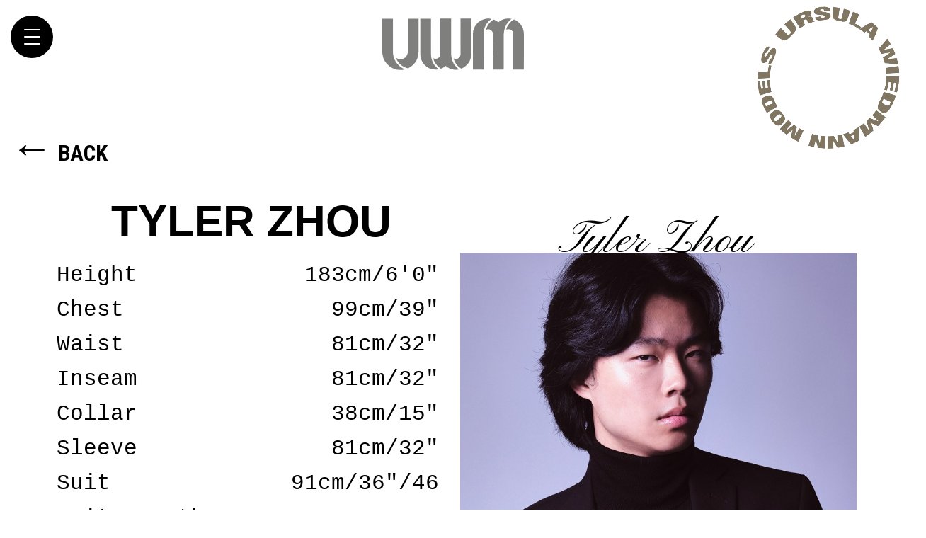

--- FILE ---
content_type: text/html; charset=utf-8
request_url: https://www.ursulawiedmannmodels.com/portfolio/men-mainboard/men/1639597/tyler-zhou
body_size: 28777
content:

<!DOCTYPE html>
<html lang="en">
<head prefix="og:http://ogp.me/ns#">
    <meta charset="utf-8">
    <meta http-equiv="X-UA-Compatible" content="IE=edge">
    <meta name="viewport" content="width=device-width, initial-scale=1.0">
    <meta name="SKYPE_TOOLBAR" content="SKYPE_TOOLBAR_PARSER_COMPATIBLE">
    <title>Tyler Zhou by Ursula Wiedmann Models</title>
    <meta name="description" content="Tyler Zhou represented by Ursula Wiedmann Models in Men Mainboard. UWM specializes in finding amazing models and developing them to be the best models and talent they can be.">
    <meta name="keywords" content="">
    <meta property="og:type" content="website">
    <meta property="og:url" content="https://www.ursulawiedmannmodels.com/portfolio/men-mainboard/men/1639597/tyler-zhou">
    <meta property="og:title" content="Tyler Zhou by Ursula Wiedmann Models">
    <meta property="og:description" content="Tyler Zhou represented by Ursula Wiedmann Models in Men Mainboard. UWM specializes in finding amazing models and developing them to be the best models and talent they can be.">
        <meta property="og:image" content="https://s3.eu-west-1.amazonaws.com/content.portfoliopad.com/images/9902/1639597/Xlarge/208.jpg?AWSAccessKeyId=AKIAICQSYYVT2EAJFARA&Expires=1863919595&Signature=L1%2Fp4lSTLrVz7vc52reNKcRerps%3D">
    <meta property="og:image" content="https://www.ursulawiedmannmodels.com/assets/images/640/640-logo-fb.jpg">
    <meta property="og:site_name" content="https://www.ursulawiedmannmodels.com/">
    <link rel="apple-touch-icon" sizes="57x57" href="https://www.ursulawiedmannmodels.com/assets/images/favicons/640/640-apple-touch-icon-57x57.png">
<link rel="apple-touch-icon" sizes="60x60" href="https://www.ursulawiedmannmodels.com/assets/images/favicons/640/640-apple-touch-icon-60x60.png">
<link rel="apple-touch-icon" sizes="72x72" href="https://www.ursulawiedmannmodels.com/assets/images/favicons/640/640-apple-touch-icon-72x72.png">
<link rel="apple-touch-icon" sizes="76x76" href="https://www.ursulawiedmannmodels.com/assets/images/favicons/640/640-apple-touch-icon-76x76.png">
<link rel="apple-touch-icon" sizes="114x114" href="https://www.ursulawiedmannmodels.com/assets/images/favicons/640/640-apple-touch-icon-114x114.png">
<link rel="apple-touch-icon" sizes="120x120" href="https://www.ursulawiedmannmodels.com/assets/images/favicons/640/640-apple-touch-icon-120x120.png">
<link rel="apple-touch-icon" sizes="144x144" href="https://www.ursulawiedmannmodels.com/assets/images/favicons/640/640-apple-touch-icon-144x144.png">
<link rel="apple-touch-icon" sizes="152x152" href="https://www.ursulawiedmannmodels.com/assets/images/favicons/640/640-apple-touch-icon-152x152.png">
<link rel="apple-touch-icon" sizes="180x180" href="https://www.ursulawiedmannmodels.com/assets/images/favicons/640/640-apple-touch-icon-180x180.png">
<link rel="icon" type="image/png" href="https://www.ursulawiedmannmodels.com/assets/images/favicons/640/640-favicon-32x32.png" sizes="32x32">
<link rel="icon" type="image/png" href="https://www.ursulawiedmannmodels.com/assets/images/favicons/640/640-android-chrome-192x192.png" sizes="192x192">
<link rel="icon" type="image/png" href="https://www.ursulawiedmannmodels.com/assets/images/favicons/640/640-favicon-16x16.png" sizes="16x16">
<link rel="manifest" href="https://www.ursulawiedmannmodels.com/assets/images/favicons/640/manifest.json">
<link rel="shortcut icon" type="image/x-icon" href="https://www.ursulawiedmannmodels.com/assets/images/favicons/640/640-favicon.ico">
<link rel="icon" type="image/x-icon" href="https://www.ursulawiedmannmodels.com/assets/images/favicons/640/640-favicon.ico">
<meta name="msapplication-config" content="https://www.ursulawiedmannmodels.com/assets/images/favicons/640/browserconfig.xml">
<meta name="theme-color" content="#ffffff">

        <link rel="preconnect" href="https://fonts.googleapis.com">
        <link rel="preconnect" href="https://fonts.gstatic.com" crossorigin>
        <link href="https://fonts.googleapis.com/css?family=Courier+New:400,700|Roboto+Condensed:400,700" rel="stylesheet" type="text/css">
    

    <link href="/assets/css/vendor/styles?v=2mkOHCqX2FXGyh3q7OpUhZ1QZzgLJbEJspXvUOm0nPw1" rel="stylesheet"/>

<link href="/assets/css/styles?v=We8DeoWdPjdFoBuvcSvpzuoSey-V7lhRjYewNu3k3NA1" rel="stylesheet"/>
    
				<style type="text/css">
					body {
						background: rgb(255, 255, 255);
						font-family: Courier New;
						color: rgb(0, 0, 0);
						font-size: 17px;
                        letter-spacing: 0em;
					}
                    .font-size-default {
						font-size: 17px;
                        letter-spacing: 0em;
                    }                    
					h1, h2, h3, h4, h5, h6 {
						font-family: Roboto Condensed;
						font-weight: 900;
						color: rgb(0, 0, 0);
						text-align: center;
						text-transform: uppercase;
                        letter-spacing: 0em;
					}
					h1, h2 {
						font-size: 31px;
					}
					a, a:focus, a:visited, a:active,
                    .favourites-page .close-form {
						color: rgb(0, 0, 0);
					}
					a:hover,
					a.active,
                    .video-playlist-item.active a {
						color: rgb(98, 98, 100);
					}
					.social-feed-title, 
                    .featured-feed-title {
						font-family: Roboto Condensed;
						font-weight: 900;
						text-transform: uppercase;
                        letter-spacing: 0em;
					}
					h1.social-feed-heading, 
                    h1.featured-feed-heading {
						font-size: 31px;
					}
					h1.social-feed-heading span, 
					h1.featured-feed-heading span {
						font-size: 25px;
					}
					h1.social-feed-heading a,
					h1.social-feed-heading a:focus,
					h1.social-feed-heading a:visited,
					h1.social-feed-heading a:active, 
					h1.featured-feed-heading a,
					h1.featured-feed-heading a:focus,
					h1.featured-feed-heading a:visited,
					h1.featured-feed-heading a:active {
						color: rgb(0, 0, 0);
					}
					h1.social-feed-heading a:hover,
					h1.social-feed-heading a.active, 
					h1.featured-feed-heading a:hover,
					h1.featured-feed-heading a.active {
						color: rgb(98, 98, 100);
					}
					.social-feed-title
					.featured-feed-title {
						font-size: 19px;
					}
                    @media only screen and (min-width: 768px) {
						.social-feed-title
					    .featured-feed-title {
						    font-size: 21px;
					    }					
					}
					.social-feed-caption, .social-feed-likes, .social-feed-more-link, 
					.featured-feed-caption, .featured-feed-likes, .featured-feed-more-link {
						font-size: 17px;
					}
					.social-feed-date, 
					.featured-feed-date {
						font-size: 15px;
					}					
					.template-loader {
						border-top: 2px solid rgb(235,235,235);
						border-right: 2px solid rgb(235,235,235);
						border-bottom: 2px solid rgb(235,235,235);
						border-left: 2px solid rgb(205,205,205);
					}
					.back-to-top {
						background: rgb(0, 0, 0);
					}
					.back-to-top:hover {
						background: rgb(98, 98, 100);
					}
                    .back-to-top i {
                        color: rgb(255, 255, 255);
					}
                    .arrow-jump-down {
						color: rgb(0, 0, 0);
					}
					.arrow-jump-down:hover {
						color: rgb(98, 98, 100);
					}
					.footer {
						background: rgb(255, 255, 255);
                        letter-spacing: 0em;
					}
					.footer,
					.footer a {
						text-transform: none;
						font-size: 14px;
						color: rgb(0, 0, 0);
					}
					.footer .social-link a {
						font-size: 21px
					}
					.content {
						padding-top: 126px;
					}
					.navbar-mobile .navbar-toggle .icon-bar,
					.navbar-toggle .icon-bar {
						background-color: rgb(149, 150, 140);
					}
					.navbar-mobile .navbar-toggle:hover .icon-bar,
					.navbar-toggle:hover .icon-bar {
						background-color: rgb(0, 0, 0);
					}
					.navbar-brand,
					.logo {
						width: calc(200px / 1.3);
						height: calc(100px / 1.3);
						background-image: url(https://www.ursulawiedmannmodels.com/assets/images/640/640-logo.svg);
					}
					.navbar {
						color: rgb(149, 150, 140);
						background: rgba(255, 255, 255, 0.8);
					}
					.top-nav-fixed {
						background: rgba(255, 255, 255, 0.8);
					}					
					.dropdown-menu,
                    .right-nav-burger {
						background-color: rgba(255, 255, 255, 0.8);
					}
					.navbar-nav a,
					.dropdown-menu > li > a,
					.navbar-mobile .navbar-nav li a {
						color: rgb(149, 150, 140);
						text-transform: uppercase;
						font-family: Arial, Helvetica, sans-serif;
						font-size: 20px;
						font-weight: normal;
                        letter-spacing: 0em;
					}
                    .navbar-mobile .navbar-nav li li a,
					.navbar-burger .navbar-nav li li a,
					.sidebar-burger .navbar-nav li li a {
						font-size: 19px;
					}
					.navbar-mobile .navbar-nav li li li a,
					.navbar-burger .navbar-nav li li li a,
					.sidebar-burger .navbar-nav li li li a {
						font-size: 18px;
					}
                    .navbar .social-link a {
						color: rgb(149, 150, 140);
                    }	
                    .navbar .social-link a,
					.navbar-nav .social-link a,
					.navbar-mobile .navbar-nav .social-link a,
					.navbar-burger .navbar-nav .social-link a,
					.sidebar-burger .navbar-nav .social-link a {
						font-size: 21px;
					}				
					.navbar-nav a:hover,
					.navbar-nav a:focus,
					.navbar-nav li.active > a,
					.dropdown-menu > li > a:hover,
					.dropdown-menu > li > a:focus,
					.dropdown-menu > li.active > a,
					.dropdown-menu > li.active > a:hover,
					.dropdown-menu > li.active > a:focus,
					.navbar-mobile .navbar-nav li a:hover,
					.navbar-mobile .navbar-nav li a:focus,
                    .navbar .social-link a:hover {
						color: rgb(0, 0, 0);
					}
                    .portfolio-page h1.name {
                        font-family: Arial;
                    }
                    .portfolio-page .portfolio-menu a {
                        font-family: Courier New;
                    }
                    .col-thumb,
					.col-bio-image {
						padding: 10px;
					}
                    .row.thumbs { 
						margin-left: -10px; 
						margin-right: -10px; 
					}
                    .portfolio-share.colour .portfolio-share-link a, 
                    .portfolio-share.colour .portfolio-share-link a:focus, 
                    .portfolio-share.colour .portfolio-share-link a:visited, 
                    .portfolio-share.colour .portfolio-share-link a:active, 
                    .portfolio-share.colour .portfolio-share-link a:hover, 
                    .portfolio-share.colour .portfolio-share-link a.active {
                        color: rgb(255, 255, 255);
                    }
                    .portfolio-share.bw .portfolio-share-link a {
                        background-color: rgb(255, 255, 255);
                    }
                    .fancybox-content {
                        background-color: rgb(255, 255, 255);
                    }
                    .fancybox-content .fancybox-close-small svg {
                        stroke: rgb(0, 0, 0);
                    }
					.mCS-inset-2-dark.mCSB_scrollTools .mCSB_dragger .mCSB_dragger_bar,
					.mCS-dark-thin.mCSB_scrollTools .mCSB_dragger .mCSB_dragger_bar,
					.mCSB_scrollTools .mCSB_dragger .mCSB_dragger_bar {
						background-color: rgb(100, 102, 107);
					}
					.mCSB_scrollTools .mCSB_dragger:hover .mCSB_dragger_bar,
					.mCS-dark.mCSB_scrollTools .mCSB_dragger .mCSB_dragger_bar,
					.mCS-dark.mCSB_scrollTools .mCSB_dragger .mCSB_dragger_bar:hover {
						background-color: rgb(100, 102, 107);
					}
					.mCSB_scrollTools .mCSB_draggerRail,
					.mCS-dark-thin.mCSB_scrollTools .mCSB_draggerRail,
					.mCS-dark.mCSB_scrollTools .mCSB_draggerRail
					{
						background-color: rgb(191, 191, 191);
					}
					.mCS-inset-2-dark.mCSB_scrollTools .mCSB_draggerRail {
						border-color: rgb(191, 191, 191);
					}
					.slick-dots li button {
						border-color: rgb(0, 0, 0);
					}
					.slick-prev:before,
					.slick-next:before {
						color: rgb(0, 0, 0);
					}
					.ui-state-highlight,
					.ui-widget-content .ui-state-highlight,
					.ui-widget-header .ui-state-highlight
				    {
						border: 1px solid rgb(0, 0, 0);
						background: rgb(0, 0, 0);
                        color: rgb(255, 255, 255);
					}
                    .response {
                        background-color: rgba(255,255,255,0.6);
                    }
                    .response-container {
                        background-color: rgb(255, 255, 255);
                        border-color: rgb(205,205,205);
                    }                    
					.check span,
                    .search-page .check-container label.check span,
                    .gender-check span {
                        border-color: rgb(205,205,205);
					}
                    .check input:focus + span,
                    .search-page .check-container label.check input:focus + span,
                    .gender-check input:focus + span { 
                        border-color: rgb(0, 0, 0);
                    }
                    .check input:checked + span:after,
                    .search-page .check-container label.check input:checked + span:after,
                    .gender-check input:checked + span:after {
						background: rgb(0, 0, 0);
					}
                    .form-control {
                        color: rgb(0, 0, 0);
                        border-color: rgb(205,205,205);
                    }
                    @-webkit-keyframes autofillcustom {
                        to {
                            color: rgb(0, 0, 0);
                            background: transparent;
                        }
                    }
                    .form-control:-webkit-autofill {
                        -webkit-animation-name: autofillcustom;
                        -webkit-animation-fill-mode: both;
                    }
                    .form-control option {
                        background-color: rgb(255, 255, 255);
                        color: rgb(0, 0, 0);
                    }
                    .form-control option[value=''] {
                        color: rgb(96,96,96);
                    }
					.form-control:focus {
						border-color: rgb(0, 0, 0);
					}
                    .radio-style label:before, 
                    .checkbox-style label:before {
  	                    border-color: rgb(205,205,205);
                    }
                    .radio-style input:focus + label:before, 
                    .checkbox-style input:focus + label:before { 
                        border-color: rgb(0, 0, 0);
                    }
                    .radio-style input:checked + label:after { 
                        background:  rgb(0, 0, 0);
                    }
                    .checkbox-style input:checked + label:after { 
                        border-color: rgb(0, 0, 0);
                    }
					label,
					.form-control,
					.captcha-response {
						text-transform: none;
						font-size: 13px;
                        letter-spacing: 0em;
					}
					.page-form ::-webkit-input-placeholder {
						text-transform: none;
						font-size: 13px;
                        letter-spacing: 0em;
					}
					.page-form ::-moz-placeholder {
						text-transform: none;
						font-size: 13px;
                        letter-spacing: 0em;
					}
					.page-form :-ms-input-placeholder {
						text-transform: none;
						font-size: 13px;
                        letter-spacing: 0em;
					}
                    .form-control::-webkit-input-placeholder {
                        color: rgb(96,96,96);
                    }
                    .form-control::-moz-placeholder {
                        color: rgb(96,96,96);
                    }
                    .form-control:-ms-input-placeholder {
                        color: rgb(96,96,96);
                    }
                    .form-control:-moz-placeholder {
                        color: rgb(96,96,96);
                    }
                    .form-control.placeholder, 
                    .ms-choice > span.placeholder {
                        color: rgb(96,96,96);
                    }
					.btn,
					.file-upload, 
                    .btn-search-submit {
						background: rgb(0, 0, 0);
						color: rgb(255, 255, 255);
						text-transform: none;
						font-size: 13px;
                        letter-spacing: 0em;
					}                    
					.btn:hover, .btn:focus, .btn:active, 
					.file-upload:hover, .file-upload:focus, .file-upload:active, 
                    .btn-search-submit:hover, .btn-search-submit:focus, .btn-search-submit:active {
						background: rgb(0, 0, 0);
						color: rgb(255, 255, 255);
					}
                    .ms-drop {
                        color: rgb(0, 0, 0);
                        background: rgb(255, 255, 255);
                        border-color: rgb(205,205,205);
                    }
                    .ms-choice {
                        color: rgb(0, 0, 0);
                    }
                    .results-page .search-criteria,
					#formSearch label {
						text-transform: none;
						font-size: 13px;
                        letter-spacing: 0em;
					}
                    .masonry-sizer,
                    .masonry-item,
                    .results-item {
                        font-size: 17px;
                        letter-spacing: 0em;
                    }
                    .results-name .results-style {
                        font-family: Roboto Condensed;
                    }
					.search-fields input.search-input-master {
						color: rgb(178, 178, 178);
						border-bottom: 1px solid rgb(178, 178, 178);
					}
					.search-fields input.search-input-ghost {
						color: rgb(98, 98, 100);
					}
                    .search-box.search-busy .search-fields:after {
						border-color: rgb(98, 98, 100);
                        border-left-color: transparent;
					}
					.search-fields-box,
					.search-items-scroll-box {
						background-color: #ffffff;
					}
					.autocomplete-suggestion {
						color: rgb(178, 178, 178);
					}
					.autocomplete-suggestion strong {
						color: rgb(98, 98, 100);
					}
					.autocomplete-suggestion:hover {
						background-color: #ffffff;
					}
					.autocomplete-suggestion:hover,
					.autocomplete-suggestion:hover strong {
						color: rgb(98, 98, 100);
					}
					.autocomplete-no-suggestion {
						background-color: #ffffff;
						color: rgb(178, 178, 178);
						font-size: 24px;
                        letter-spacing: 0em;
					}
					.navbar-nav a.search-icon,
					.navbar-mobile .navbar-nav li a.search-icon,
					a.search-icon {
						color: rgb(149, 150, 140);
						font-size: 21px;
					}
					.navbar-nav a.search-label,
					.navbar-mobile .navbar-nav li a.search-label,
					a.search-label {
						color: rgb(149, 150, 140);
						text-transform: uppercase;
						font-family: Arial, Helvetica, sans-serif;
						font-size: 20px;
						font-weight: normal;
                        letter-spacing: 0em;
					}
					div.content-search-box a.search-label {
						right: 28px;
					}
					.navbar-nav a.search-icon:hover,
					.navbar-mobile .navbar-nav li a.search-icon:hover,
					a.search-icon:hover,
					.navbar-nav a.search-label:hover,
					.navbar-mobile .navbar-nav li a.search-label:hover,
					a.search-label:hover {
						color: rgb(0, 0, 0);
					}
					.search-fields input {
						font-size: 24px;
                        letter-spacing: 0em;
					}
					.autocomplete-suggestion p {
						font-size: 24px;
						line-height: 24px;
                        letter-spacing: 0em;
					}
					.autocomplete-suggestion a.search-portfolios,
                    .navbar-mobile .autocomplete-suggestion a.search-portfolios {
						font-size: 22px;
						line-height: 24px;
					}					
					@media only screen and (min-width: 768px) {
						.content {
							padding-top: 185px;
						}
						.navbar-brand,
						.logo {
							width: 200px;
							height: 100px;
						}
						.top-nav-sticky .navbar-brand {
							height: 76px;
						}
                        .navbar-burger .navbar-nav {
                            max-height: calc(100vh - 124px);
                        }
						.top-nav-sticky .navbar-burger .navbar-nav {
							max-height: calc(100vh - 100px);
						}
                        .sidebar-header {
                            min-height: 124px;
                        }
                        .top-nav-sticky .sidebar-header {
							min-height: 100px;
						}
					}
                    
                    @media only screen and (min-width: 1200px) {
						.content {
							padding-top: 149px;
						}						
					}
				</style>
				<style type="text/css">
					.portfolio-masonry-item,
					.portfolio-masonry-sizer {
						width: 50%;
					}
					.portfolio-masonry-item {
						padding: 0 0px;
						margin: 0 0 0px 0;
					}
					.portfolio-masonry-box {
						margin: 0 0px;
					}
					.portfolio-vertical-item {
						width: 50%;
						padding: 0 10px;
						margin: 0 0 20px 0;
					}
					.portfolio-vertical-item.L {
						width: 100%;
					}
					.portfolio-vertical-box {
						margin: 0 -10px;
					}
					.portfolio-vertical-item-image a,
					.portfolio-vertical-stats {
						height: calc(((100vw - 60px) / 2) * 1.3);
					}
					.portfolio-vertical-item-image.L a {
						height: calc(((100vw - 60px) / 2) * 1.3);
					}                    
                    .col-thumb {
						width: 100%;
					}
					.col-thumb.L {
						width: 100%;
					}
					.col-thumb-first,
					.col-thumb .image-container {
						height: calc(((100vw - 20px) / 1) * 1.3);
					}
					.col-thumb.L .image-container {
						height: calc(((100vw - 20px) / 1) * 0.65);
					}
					.portfolio-page .stat-label, 
                    .portfolio-page .talent-speciality-label {
						color: rgb(0, 0, 0);
					}
					.portfolio-page .stats .value, 
                    .portfolio-page .talent-speciality {
						color: rgb(0, 0, 0);
					}
					.portfolio-page .name {
						font-size: 62px;
						text-transform: uppercase;
						font-weight: bold;
					}
                    .portfolio-page h1.name {
						letter-spacing: 0em;
					}
					.portfolio-page .firstname {
						color: rgb(0, 0, 0);
					}
					.portfolio-page .surname {
						color: rgb(0, 0, 0);
					}
					.portfolio-page .portfolio-slide-stats .stats .stat {
						border-bottom-color: rgba(255, 255, 255, 0);
					}
					.portfolio-page .outer-stats .stats, 
                    .portfolio-page .outer-specialities .talent-specialities {
						font-size: 31px;
					}
					.portfolio-page .portfolio-menu a {
						text-transform: uppercase;
						color: rgb(0, 0, 0);
						font-size: 20px;
                        letter-spacing: 0em;
                        font-weight:normal
					}
					.portfolio-page .portfolio-menu a.active {
						color: rgb(0, 0, 0);
					}
					.portfolio-page .portfolio-menu a.back {
						color: rgb(0, 0, 0);
						font-size: 31px;
					}
					.portfolio-page .portfolio-menu i.social-link {
						font-size: 21px;
					}					
                    .portfolio-page .talent-date {
                        font-size: 12px;
                        color: rgba(0, 0, 0, 1);
                    }
                    .portfolio-share-link {
                        font-size: 16px;
                        line-height: 16px;
                    }                    
                    .portfolio-page .news-bio, 
                    .portfolio-page .news-bio p {
                        font-size: 12px;
                    }
                    @media only screen and (min-width: 768px) {
						.col-thumb {
							width: 50%;
						}
						.col-thumb.L {
							width: 100%;
						}
						.col-thumb-first,
						.col-thumb .image-container {
							height: calc(((100vw - 20px) / 2) * 1.3);
						}
						.container .col-thumb-first,
						.container .col-thumb .image-container {
							height: calc((730px / 2) * 1.3);
						}
						.col-thumb.L .image-container {
							height: calc(((100vw - 20px) / 2) * 1.3);
						}
						.container .col-thumb.L .image-container {
							height: calc((730px / 2) * 1.3);
						}
						.portfolio-masonry-item,
						.portfolio-masonry-sizer {
							width: 50%;
						}
						.portfolio-vertical-item {
							width: 50%;
						}
						.portfolio-vertical-item.L {
							width: 100%;
						}
						.portfolio-vertical-item-image a,
						.portfolio-vertical-stats {
							height: calc(((100vw - 60px) / 2) * 1.3);
						}
						.container .portfolio-vertical-item-image a,
						.container .portfolio-vertical-stats {
							height: calc((690px / 2) * 1.3);
						}
						.portfolio-vertical-item-image.L a {
							height: calc(((100vw - 60px) / 2) * 1.3);
						}
						.container .portfolio-vertical-item-image.L a {
							height: calc((690px / 2) * 1.3);
						}
                    }
                    @media only screen and (min-width: 992px) {
						.col-thumb {
							width: 25%;
						}
						.col-thumb.L {
							width: 50%;
						}
						.col-thumb-first,
						.col-thumb .image-container {
							height: calc(((100vw - 20px) / 4) * 1.3);
						}
						.container .col-thumb-first,
						.container .col-thumb .image-container {
							height: calc((950px / 4) * 1.3);
						}
						.col-thumb.L .image-container {
							height: calc(((100vw - 20px) / 4) * 1.3);
						}
						.container .col-thumb.L .image-container {
							height: calc((950px / 4) * 1.3);
						}
						.portfolio-masonry-item,
						.portfolio-masonry-sizer {
							width: 25%;
						}
						.portfolio-vertical-item {
							width: 50%;
						}
						.portfolio-vertical-item.L {
							width: 100%;
						}
						.portfolio-vertical-item-image a,
						.portfolio-vertical-stats {
							height: calc(((100vw - 60px) / 2) * 1.3);
						}
						.container .portfolio-vertical-item-image a,
						.container .portfolio-vertical-stats {
							height: calc((910px / 2) * 1.3);
						}
						.portfolio-vertical-item-image.L a {
							height: calc(((100vw - 60px) / 2) * 1.3);
						}
						.container .portfolio-vertical-item-image.L a {
							height: calc((910px / 2) * 1.3);
						}
                    }
                    @media only screen and (min-width: 1200px) {
						.col-thumb {
							width: 25%;
						}
						.col-thumb.L {
							width: 50%;
						}
						.col-thumb-first,
						.col-thumb .image-container {
							height: calc(((100vw - 20px) / 4) * 1.3);
						}
						.container .col-thumb-first,
						.container .col-thumb .image-container {
							height: calc((1150px / 4) * 1.3);
						}
						.col-thumb.L .image-container {
							height: calc(((100vw - 20px) / 4) * 1.3);
						}
						.container .col-thumb.L .image-container {
							height: calc((1150px / 4) * 1.3);
						}
						.portfolio-masonry-item,
						.portfolio-masonry-sizer {
							width: 25%;
						}
						.portfolio-vertical-item {
							width: 50%;
						}
						.portfolio-vertical-item.L {
							width: 100%;
						}
						.portfolio-vertical-item-image a,
						.portfolio-vertical-stats {
							height: calc(((100vw - 60px) / 2) * 1.3);
						}
						.container .portfolio-vertical-item-image a,
						.container .portfolio-vertical-stats {
							height: calc((1110px / 2) * 1.3);
						}
						.portfolio-vertical-item-image.L a {
							height: calc(((100vw - 60px) / 2) * 1.3);
						}
						.container .portfolio-vertical-item-image.L a {
							height: calc((1110px / 2) * 1.3);
						}
                    }</style>
    <script src="/assets/js/vendor/header-scripts?v=8MgrJwb1igKFdL0I9FvB4RJE1B0JipqLLJaXo0es2FQ1"></script>

            <style type="text/css">/*-------------GENERAL--------------*/
@import url("https://fonts.googleapis.com/css2?family=Roboto&display=swap");
@import url("https://fonts.googleapis.com/css2?family=Roboto+Condensed:wght@400;700&display=swap");
@import url("https://fonts.googleapis.com/css2?family=Pinyon+Script&display=swap");
@import url("https://fonts.googleapis.com/css2?family=Work+Sans:wght@100&display=swap");

.form-control,
.page-form .select-style select {
  border: 1px solid #babab2;
  background-color: transparent;
  transition: all 0.3s ease;
  border-radius: 0px;
}
.form-control.placeholder,
.ms-choice > span.placeholder,
.form-control::placeholder,
.gender-label {
  font-family: "Roboto", sans-serif;
}

.form-control.placeholder,
.ms-choice > span.placeholder,
.form-control::placeholder {
  color: #babab2;
}

.form-control:focus {
  border-color: #000;
}
.error {
  border-color: #ff0000;
}

.btn,
.btn-search-submit {
  background: #000;
  color: #fff;
  transition: all 0.3s ease;
  border-radius: 0px;
  font-family: "Roboto Condensed";
  font-size: 20px;
  font-weight: 700;
  text-transform: uppercase;
}
.btn:hover,
.btn-search-submit:hover {
  background: #95968c;
  color: #fff;
}

a.btn.btn-secondary {
  border: 1px solid #000;
  background-color: transparent;
  color: #000;
  border-radius: 0px;
  font-family: "Roboto Condensed";
  font-weight: 700;
  text-transform: uppercase;
}
a.btn.btn-secondary:hover {
  background-color: #e8dfcf;
}

.file-upload {
  border: 1px solid #babab2;
  background: #babab2;
  color: #fff;
  transition: all 0.3s ease;
  border-radius: 0px;
  font-family: "Roboto Condensed";
  font-weight: 700;
  text-transform: uppercase;
}
.file-upload:hover {
  background: #cecece;
  color: #fff;
}

/*Radio*/
.check input:checked + span:after,
.search-page .check-container label.check input:checked + span:after,
.gender-check input:checked + span:after,
.search-page .check-container label.check span:after {
  background: rgb(0 0 0);
}

.gender-check span,
.radio-style label:before,
.checkbox-style label:before {
  border-color: #b7b7b7;
}

.radio-style input:focus + label:before,
.checkbox-style input:focus + label:before,
.check input:focus + span,
.search-page .check-container label.check input:focus + span,
.gender-check input:focus + span {
  border-color: rgb(0 0 0);
}

h4 {
  font-size: 25px;
}

/*---------NAVIGATION-----------*/
li[data-title="Lifestyle & Talent"] {
  white-space: break-spaces;
}

/*hamburger icon animation*/
.navbar-toggle[aria-expanded="true"] .icon-bar:nth-child(1),
.navbar-toggle[aria-expanded="true"] .icon-bar:nth-child(2),
.navbar-toggle[aria-expanded="true"] .icon-bar:nth-child(3) {
  transform-origin: unset;
  opacity: unset;
}
.navbar-toggle {
  position: relative;
  padding: 0;
  width: 60px;
  height: 60px;
}

.inner-navbar-toggle {
  position: relative;
  width: 23px;
  height: 23px;
  margin: 0px auto;
}

.navbar-toggle .icon-bar {
  display: block;
  left: 0;
  position: absolute;
  margin: 0;
  transition: 0.25s ease-in-out;
}

.navbar-toggle .icon-bar:nth-child(1) {
  top: 0px;
}

.navbar-toggle .icon-bar:nth-child(2) {
  top: 10px;
}

.navbar-toggle .icon-bar:nth-child(3) {
  top: 20px;
}
.navbar-toggle[aria-expanded="true"] .icon-bar:nth-child(1) {
  top: 10px;
  -webkit-transform: rotate(135deg);
  -moz-transform: rotate(135deg);
  -o-transform: rotate(135deg);
  transform: rotate(135deg);
}
.navbar-toggle[aria-expanded="true"] .icon-bar:nth-child(2) {
  opacity: 0;
  left: -20px;
}

.navbar-toggle[aria-expanded="true"] .icon-bar:nth-child(3) {
  top: 10px;
  -webkit-transform: rotate(-135deg);
  -moz-transform: rotate(-135deg);
  -o-transform: rotate(-135deg);
  transform: rotate(-135deg);
}
/*hamburger icon animation END*/

.fullscreen.sidebar-burger-open .navbar-burger-right {
  background-color: transparent;
}

.sidebar-burger .dropdown-menu {
  margin-left: 15px;
}

.sidebar-burger .dropdown-menu a {
  text-align: left;
}

.sidebar-burger-open .right-nav-burger {
  padding: 0 4rem;
}

.fullscreen .navbar-mobile .navbar-toggle {
  position: relative;
  top: unset;
  right: unset;
  left: 15px;
}

.navbar-mobile-open.fullscreen .navbar {
  background: rgb(247 239 224);
}

.navbar-toggle {
  float: left;
  padding: 11px 15px;
  margin-top: 10px;
}

.dropdown-menu,
.right-nav-burger {
  background-color: #fff;
}

@media (max-width: 479px) {
  .navbar-header .navbar-brand {
    float: right;
  }
}

.navbar-toggle.navbar-toggle-burger-right,
.navbar-toggle-mobile,
.navbar-toggle:focus,
.navbar-toggle:hover {
  background-color: #000;
  border-radius: 40px;
}

.navbar-mobile .navbar-toggle .icon-bar,
.navbar-toggle .icon-bar,
.navbar-mobile .navbar-toggle:hover .icon-bar,
.navbar-toggle:hover .icon-bar,
.fullscreen.navbar-mobile-open .navbar-mobile .navbar-toggle:hover .icon-bar,
.fullscreen.navbar-burger-open .navbar-burger .navbar-toggle:hover .icon-bar,
.fullscreen.sidebar-burger-open
  .navbar-burger-right
  .navbar-toggle:hover
  .icon-bar,
.fullscreen .sidebar-burger .navbar-toggle:hover .icon-bar,
.fullscreen .top-nav-sticky .navbar-mobile .navbar-toggle:hover .icon-bar,
.fullscreen .top-nav-sticky .navbar-toggle:hover .icon-bar {
  background-color: #fff;
}
.right-nav-burger {
  z-index: 2003;
  right: unset;
  left: -380px;
  transition: left 300ms ease;
}

.sidebar-burger-open .right-nav-burger {
  left: 0;
}

.fullscreen .navbar-burger .navbar-toggle,
.fullscreen .navbar-burger-right .navbar-toggle {
  margin-right: 12px;
  margin-left: 12px;
}

#navbardesktop .content-search-box ul li {
  display: inline-block;
}

.logo-wrapper,
.division-items,
.static-items {
  margin-bottom: 3.4rem;
}
.division-items li a {
  font-family: Arial, Helvetica, sans-serif;
  font-weight: 800;
  text-transform: uppercase;
  font-size: 34px;
  transform: scaleY(0.9);
  display: inline-block;
  line-height: 1;
}

.static-items .dropdown-menu > li > a {
  font-size: 24px;
}

.division-items li.active > a,
.division-items li a:hover {
  font-style: italic;
  font-weight: 900 !important;
}

.static-items li a {
  font-family: "Roboto Condensed";
  font-weight: 300;
  text-transform: uppercase;
  font-size: 30px;
  display: inline-block;
  line-height: 0.5;
  margin-bottom: 24px;
  transform: scaleY(1.5);
}

.static-items .dropdown-menu > li > a {
  font-size: 24px;
}

.static-items li.active > a,
.static-items li a:hover {
  font-style: italic;
}

.static-items .template-icon-ul.social-links li a {
  transform: scaleY(1);
  line-height: 1;
}

.close-btn {
  font-size: 20px;
  background: transparent;
  border: none;
  position: absolute;
  top: 30px;
}

.close-btn svg {
  width: 25px;
  fill: #7f7f7d;
}

.search-wrapper .search-opened .search-fields-box,
.search-opened .search-fields {
  width: 100%;
}

.search-wrapper .search-fields-box,
.search-wrapper .search-fields,
.search-wrapper .search-items-scroll-box {
  width: 100%;
}

.search-wrapper .search-items-scroll-box.search-items-show {
  bottom: 27px;
  top: unset;
}

.search-wrapper .search-opened .search-items-scroll {
  height: 60vh;
}

.search-wrapper .search-icon {
  display: none;
}

.search-wrapper .search-fields,
.search-wrapper .search-fields input {
  height: 34px;
}

#burger-rightModelSearch::placeholder,
#topModelSearch::placeholder {
  font-family: "Work Sans", sans-serif;
}

.search-wrapper .search-fields input.search-input-master {
  border: 1px solid #707070;
  background-color: #fff;
  padding: 3px;
  font-size: 24px;
}

.sidebar-burger .social-links li.social-link {
  padding-left: 0;
  padding-right: 0;
}

/*-----------MOBILE NAVIGATION------------*/
.navbar-mobile .navbar-nav li a {
  font-weight: 700;
}

.navbar-mobile .navbar-nav li.active {
  font-style: italic;
}

.template-icon-ul {
  display: flex;
  gap: 8px;
}

.navbar-nav-mobile .template-icon-ul {
  justify-content: center;
}

/*---------------HOME---------------*/
.fullscreen .navbar-nav .division-items {
  white-space: pre-wrap;
}

.body-home,
.body-portfolio {
  overflow-x: hidden;
}
@-webkit-keyframes rotating /* Safari and Chrome */ {
  from {
    -webkit-transform: rotate(0deg);
    -o-transform: rotate(0deg);
    transform: rotate(0deg);
  }
  to {
    -webkit-transform: rotate(360deg);
    -o-transform: rotate(360deg);
    transform: rotate(360deg);
  }
}
@keyframes rotating {
  from {
    -ms-transform: rotate(0deg);
    -moz-transform: rotate(0deg);
    -webkit-transform: rotate(0deg);
    -o-transform: rotate(0deg);
    transform: rotate(0deg);
  }
  to {
    -ms-transform: rotate(360deg);
    -moz-transform: rotate(360deg);
    -webkit-transform: rotate(360deg);
    -o-transform: rotate(360deg);
    transform: rotate(360deg);
  }
}

.circle-logo {
  z-index: 2002;
  width: 200px;
  height: auto;
  position: absolute;
  top: 10px;
  right: 10px;
  -webkit-animation: rotating 4s linear infinite;
  -moz-animation: rotating 4s linear infinite;
  -ms-animation: rotating 4s linear infinite;
  -o-animation: rotating 4s linear infinite;
  animation: rotating 4s linear infinite;
}

@media (max-width: 991px) {
  .circle-logo {
    display: none;
  }
}

/*-----------------RESULTS-------------*/
.body-results h2 {
  font-size: 43px;
}

.light {
  color: #babab2;
}

.body-results .name {
  margin-top: -45px;
  transition: margin-top 0.3s ease;
  /*text-shadow: -1px -1px 0 #000, 1px -1px 0 #000, -1px 1px 0 #000, 1px 1px 0 #000;*/
  text-shadow: -0.7px -0.7px 0 #000, 0.7px -0.7px 0 #000, -0.7px 0.7px 0 #000,
    0.7px 0.7px 0 #000;
}

.results-item:hover .name {
  margin-top: -60px;
}

.body-results .surname {
  display: none;
}

.results-image-container {
  border: 3px solid #000;
  border-radius: 22px;
  overflow: hidden;
}

/* .body-results .dash {
  width: 40%;
  max-width: 60px;
  height: 2px;
  background-color: rgb(180, 180, 180);
  margin: 0 auto;
  border-radius: 3px;
}
.body-results .results-name .results-style {
  padding: 15px 10px;
}
.body-results .results-name .name {
  padding: 15px 0 3px 0;
  line-height: 12px;
}
.results-item {
  padding: 4px 4px 16px;
}
.results-item .social-button + span {
  display: none;
}
.results-item .results-specialities.text {
  padding: 7px 5px;
} */

/*----------PORTFOLIO-----------*/
.portfolio-page .portfolio-vertical-stats-inner .stats .stat {
  display: flex;
  justify-content: space-between;
}

.portfolio-page .portfolio-vertical-stats-inner .outer-name:nth-child(1) {
  display: none;
}

.portfolio-vertical-stats-inner {
  top: 45%;
}

/* Content creators - URSULA-24 */
.body-model-content-creators-women .outer-stats,
.body-model-content-creators-men .outer-stats {
  display: none;
}

@media (max-width: 991px) {
  .portfolio-page .name {
    font-size: 50px;
  }
}

.body-contact .content,
.body-about .content,
.body-join .content {
  padding-bottom: 80px;
}

.portfolio-name-container {
  display: grid;
  grid-template-columns: 1fr 1fr;
  font-size: 62px;
  text-transform: uppercase;
  font-weight: bold;
  font-family: Arial, Helvetica, sans-serif;
}

.portfolio-page .portfolio-menu a {
  font-weight: bold;
}

.container.portfolio-name-container:before,
.container.portfolio-name-container:after {
  content: unset;
  display: unset;
}

.name-right {
  font-family: "Pinyon Script", cursive;
  font-size: 66px;
  font-weight: 400;
  text-transform: capitalize;
  position: relative;
}

.name-right-inner {
  position: absolute;
  bottom: -30px;
  width: 100%;
  left: 50%;
  transform: translateX(-50%);
}

.portfolio-back-container {
  padding: 30px 15px;
}

.portfolio-page .portfolio-menu a.back,
.portfolio-back-container a.back {
  font-size: 31px;
  font-family: "Roboto Condensed";
  font-weight: 700;
  text-transform: uppercase;
}

.menu-section.center {
  margin-top: 20px;
}

@media (min-width: 992px) {
  .body-bio .menu-section.right {
    text-align: center;
    position: relative;
    top: 0;
    right: 0;
  }

  .body-bio .menu-section.right a {
    font-size: 20px;
  }
}

@media (max-width: 991px) {
  .mobile-info {
    top: 22px;
  }
  
  .body-video .mobile-info {
    top: 8px;
  }
  
}

@media (max-width: 479px) {
  .portfolio-page .portfolio-menu a.back,
  .portfolio-back-container a.back {
    font-size: 24px;
  }
}

/*------PORTFOLIO VIDEO-------*/
.body-video .name {
  font-size: 40px;
}

.body-video .portfolio-menu a {
  font-size: 20px;
}

.body-video .portfolio-menu a.back {
  font-size: 26px;
}

.body-video .portfolio-menu a.back span {
  font-size: 50px !important;
}

@media (min-width: 992px) {
  .body-video .menu-section.right {
    top: 12px;
  }
}

/*-----------JOIN------------*/
.upload-container {
  z-index: 90;
}

.join-container-top,
.join-container-bottom {
  clear: both;
  margin: 3rem 0;
}

/*-------------ABOUT-------------*/
.about-title,
.scouted-title,
.contact-title {
  font-family: Arial;
  font-weight: 700;
  font-size: 46px;
  display: block;
  margin-bottom: 3rem;
  text-transform: uppercase;
}

.about-content,
.scouted-content,
.contact-content {
  margin-bottom: 6rem;
}

.about-content p,
.scouted-content p,
.contact-content p {
  margin-bottom: 3rem;
}

.about-content a,
.scouted-content a,
.contact-content a {
  font-weight: bold;
}

/*-----------CONTACT-----------*/
.copy-contact {
  line-height: 1.6;
}
.body-contact .image-container .image {
  background-position: center center;
}
.body-contact .image-container::after {
  padding-top: 51% !important;
}
.body-contact .page-images-box {
  margin-bottom: 10px;
}
.map {
  height: 360px;
}

/*-------------FOOTER------------*/

@media (min-width: 480px) {
  .footer {
    text-align: right;
  }
}

/* Custom Curves Modal */
.modal,
#myModal {
  display: none;
  position: fixed;
  z-index: 2003;
  padding-top: 100px;
  left: 0;
  top: 0;
  width: 100%;
  height: 100%;
  overflow: auto;
  background-color: rgb(0, 0, 0);
  background-color: rgba(0, 0, 0, 0.4);
}

.modal-header {
  padding: 6px 16px;
  background-color: #fff;
  color: white;
}

.modal-content {
  background-color: #fefefe;
  margin: auto;
  padding: 20px;
  border: 1px solid #888;
  width: 45rem;
  -webkit-animation-name: animatetop;
  -webkit-animation-duration: 0.4s;
  animation-name: animatetop;
  animation-duration: 0.4s;
}

@-webkit-keyframes animatetop {
  from {
    top: -300px;
    opacity: 0;
  }
  to {
    top: 0;
    opacity: 1;
  }
}

@keyframes animatetop {
  from {
    top: -300px;
    opacity: 0;
  }
  to {
    top: 0;
    opacity: 1;
  }
}

.modal-body {
  padding: 16px;
}

.close {
  color: #b2b2b2;
  float: right;
  font-size: 28px;
  font-weight: bold;
}

.close:hover,
.close:focus {
  color: #000;
  text-decoration: none;
  cursor: pointer;
}

@media only screen and (max-width: 768px) {
  .modal,
  #myModal {
    padding-top: 108px;
  }

  .modal-content {
    width: 90%;
  }
}
</style>
        <!-- Google tag (gtag.js) -->
    <script async src="https://www.googletagmanager.com/gtag/js?id=G-0PPEVS7YHP"></script>
    <script>
            window.dataLayer = window.dataLayer || [];
            function gtag() { dataLayer.push(arguments); }
            gtag('js', new Date());
            gtag('config', 'G-0PPEVS7YHP');
    </script>

    <script>
        (function(i,s,o,g,r,a,m){i['GoogleAnalyticsObject']=r;i[r]=i[r]||function()
        { (i[r].q=i[r].q||[]).push(arguments)}
        ,i[r].l=1*new Date();a=s.createElement(o),
        m=s.getElementsByTagName(o)[0];a.async=1;a.src=g;m.parentNode.insertBefore(a,m)
        })(window,document,'script','//www.google-analytics.com/analytics.js','ga');
        ga('create', 'UA-56260884-34', 'auto');
        ga('send', 'pageview');
    </script>
    </head>
<body class="body-portfolio body-model body-model-men-mainboard body-model-men">
    <div class="top-nav top-nav-mobile hidden-sm hidden-md hidden-lg top-nav-fixed">
        <nav class="navbar navbar-mobile navbar-mobile-collapse-dropdown">
            <div class="container-fluid" data-container="nav-mobile">
                <div class="navbar-header">
                        <button type="button" class="navbar-toggle navbar-toggle-mobile collapsed" data-toggle="collapse" data-target="#navbar" aria-expanded="false" aria-controls="navbar">
        <span class="sr-only">Toggle navigation</span>
        <span class="icon-bar"></span>
        <span class="icon-bar"></span>
        <span class="icon-bar"></span>
    </button>

                    <a class="navbar-brand" href="https://www.ursulawiedmannmodels.com/">Ursula Wiedmann Models</a>
                </div>
                <div id="navbar" class="navbar-collapse navbar-collapse-mobile collapse">
                    <ul class="nav navbar-nav navbar-nav-mobile">
    <li class="search-box search-hide" data-search-global="true" data-search-by-query="true" data-portfolios="false" data-url="https://www.ursulawiedmannmodels.com/suggestive-search" data-no-results="Sorry, no matching results">
            <a href="https://www.ursulawiedmannmodels.com/search" title="" class="template-icon-link search-icon"><i class="template-icon fa fa-search"></i></a>
        <div class="search-fields-box">
            <div class="search-fields">
                <input type="search" id="mobiModelSearch" name="mobiModelSearch" placeholder="" value="" class="upper search-input-master"/>
                <input type="search" id="mobiModelSearchGhost" name="mobiModelSearchGhost" value="" class="upper search-input-ghost"/>
            </div>
            <div class="search-items-scroll-box">
                <div class="search-items-scroll template-sites-scrollbar" data-scroll-theme="light">
                    <div class="search-items" id="mobiSearchItems">

                    </div>
                </div>
            </div>
        </div>
            </li>
                        <li class="dropdown" data-page="results" data-title="Women"><a href="#" class="dropdown-toggle">Women</a><ul class="dropdown-menu"><li data-page="results" data-title="Women Mainboard"><a href="https://www.ursulawiedmannmodels.com/results/women-mainboard/women">Mainboard</a></li><li data-page="results" data-title="Women Life"><a href="https://www.ursulawiedmannmodels.com/results/women-life/women">Life</a></li><li data-page="results" data-title="Women Development"><a href="https://www.ursulawiedmannmodels.com/results/women-development/women">Development</a></li><li data-page="results" data-title="Women Runway"><a href="https://www.ursulawiedmannmodels.com/results/women-runway/women">Runway</a></li></ul></li><li class="dropdown active" data-page="results" data-title="Men"><a href="#" class="dropdown-toggle">Men</a><ul class="dropdown-menu"><li class="active" data-page="results" data-title="Men Mainboard"><a href="https://www.ursulawiedmannmodels.com/results/men-mainboard/men">Mainboard</a></li><li data-page="results" data-title="Men Life"><a href="https://www.ursulawiedmannmodels.com/results/men-life/men">Life</a></li><li data-page="results" data-title="Men Development"><a href="https://www.ursulawiedmannmodels.com/results/men-development/men">Development</a></li><li data-page="results" data-title="Men Runway"><a href="https://www.ursulawiedmannmodels.com/results/men-runway/men">Runway</a></li></ul></li><li data-page="results" data-title="Non-Binary"><a href="https://www.ursulawiedmannmodels.com/results/non-binary/all">Non-Binary</a></li><li class="dropdown" data-page="results" data-title="Kids/Families"><a href="#" class="dropdown-toggle">Kids/Families</a><ul class="dropdown-menu"><li class="dropdown" data-page="results" data-title="Kids/Families"><a href="#" class="dropdown-toggle">Kids</a><ul class="dropdown-menu"><li data-page="results" data-title="Lifestyle Toddlers"><a href="https://www.ursulawiedmannmodels.com/results/kidsfamilies-kids-toddlers/all">Toddlers</a></li><li data-page="results" data-title="Lifestyle 3-4"><a href="https://www.ursulawiedmannmodels.com/results/kidsfamilies-kids-3-5/all">3-5</a></li><li data-page="results" data-title="Lifestyle 6-8"><a href="https://www.ursulawiedmannmodels.com/results/kidsfamilies-kids-6-8/all">6-8</a></li><li data-page="results" data-title="Lifestyle 9-12"><a href="https://www.ursulawiedmannmodels.com/results/kidsfamilies-kids-9-12/all">9-12</a></li><li data-page="results" data-title="Lifestyle Teens"><a href="https://www.ursulawiedmannmodels.com/results/kidsfamilies-kids-teens/all">Teens</a></li></ul></li><li data-page="results" data-title="Lifestyle Family"><a href="https://www.ursulawiedmannmodels.com/results/kidsfamilies-family/all">Family</a></li></ul></li><li class="dropdown" data-page="results" data-title="Talent"><a href="#" class="dropdown-toggle">Talent</a><ul class="dropdown-menu"><li data-page="results" data-title="Talent Women"><a href="https://www.ursulawiedmannmodels.com/results/talent-women/women">Women</a></li><li data-page="results" data-title="Talent Men"><a href="https://www.ursulawiedmannmodels.com/results/talent-men/men">Men</a></li></ul></li><li class="dropdown" data-page="results" data-title="Content Creators"><a href="#" class="dropdown-toggle">Content Creators</a><ul class="dropdown-menu"><li data-page="results" data-title="Content Creators Women"><a href="https://www.ursulawiedmannmodels.com/results/content-creators-women/women">Women</a></li><li data-page="results" data-title="Content Creators Men"><a href="https://www.ursulawiedmannmodels.com/results/content-creators-men/men">Men</a></li></ul></li><li class="dropdown" data-page="results" data-title="Creative"><a href="#" class="dropdown-toggle">Creative</a><ul class="dropdown-menu"><li data-page="results" data-title="Creative Hair & Makeup"><a href="https://www.ursulawiedmannmodels.com/results/creative-hair-makeup/all">Hair & Makeup</a></li><li data-page="results" data-title="Creative Styling"><a href="https://www.ursulawiedmannmodels.com/results/creative-styling/all">Styling</a></li></ul></li><li data-page="join"><a href="https://www.ursulawiedmannmodels.com/join">Join</a></li><li data-page="custom"><a href="https://www.ursulawiedmannmodels.com/studio">STUDIO</a></li><li class="dropdown" data-page="empty"><a href="#" class="dropdown-toggle">Info</a><ul class="dropdown-menu"><li data-page="about"><a href="https://www.ursulawiedmannmodels.com/about">About</a></li><li data-page="custom"><a href="https://www.ursulawiedmannmodels.com/scouted">Scouted</a></li></ul></li><li data-page="contact"><a href="https://www.ursulawiedmannmodels.com/contact">Contact</a></li>
                            <li>
                                <ul class="template-icon-ul social-links">
                                            <li class="social-link"><a href="https://www.instagram.com/ursulawiedmannmodels" target="_blank" title="Instagram" class="template-icon-link"><i class="template-icon fa fa-instagram"></i></a></li>
        <li class="social-link"><a href="https://www.facebook.com/ursulawiedmannmodels" target="_blank" title="Facebook" class="template-icon-link"><i class="template-icon fa fa-facebook"></i></a></li>
        <li class="social-link"><a href="https://models.com/agency/ursula-wiedmann-models" target="_blank" title="Blog" class="template-icon-link"><i class="template-icon fa fa-rss"></i></a></li>

                                </ul>
                            </li>
                    </ul>
                </div>
            </div>
        </nav>
    </div>
            <div class="top-nav top-nav-burger-right hidden-xs top-nav-fixed">
            <nav class="navbar navbar-burger-right">                
                <div class="container-fluid" data-container="nav-burger-right">
                    <div class="navbar-header">
                            <button type="button" class="navbar-toggle navbar-toggle-burger-right" aria-expanded="false">
        <span class="sr-only">Toggle navigation</span>
        <span class="icon-bar"></span>
        <span class="icon-bar"></span>
        <span class="icon-bar"></span>
    </button>

                                                <a class="navbar-brand" href="https://www.ursulawiedmannmodels.com/">Ursula Wiedmann Models</a>
                    </div>
                </div>
            </nav>
        </div>
        <div class="right-nav right-nav-burger hidden-xs">
            <nav class="sidebar sidebar-burger sidebar-burger-collapse-dropdown">    
                <div class="sidebar-header">
                    
                </div>
                <ul class="nav navbar-nav navbar-nav-burger-right">
    <li class="search-box search-hide" data-search-global="true" data-search-by-query="true" data-portfolios="false" data-url="https://www.ursulawiedmannmodels.com/suggestive-search" data-no-results="Sorry, no matching results">
            <a href="https://www.ursulawiedmannmodels.com/search" title="" class="template-icon-link search-icon"><i class="template-icon fa fa-search"></i></a>
        <div class="search-fields-box">
            <div class="search-fields">
                <input type="search" id="burger-rightModelSearch" name="burger-rightModelSearch" placeholder="" value="" class="upper search-input-master"/>
                <input type="search" id="burger-rightModelSearchGhost" name="burger-rightModelSearchGhost" value="" class="upper search-input-ghost"/>
            </div>
            <div class="search-items-scroll-box">
                <div class="search-items-scroll template-sites-scrollbar" data-scroll-theme="light">
                    <div class="search-items" id="burger-rightSearchItems">

                    </div>
                </div>
            </div>
        </div>
            </li>
                    <li class="dropdown" data-page="results" data-title="Women"><a href="#" class="dropdown-toggle">Women</a><ul class="dropdown-menu"><li data-page="results" data-title="Women Mainboard"><a href="https://www.ursulawiedmannmodels.com/results/women-mainboard/women">Mainboard</a></li><li data-page="results" data-title="Women Life"><a href="https://www.ursulawiedmannmodels.com/results/women-life/women">Life</a></li><li data-page="results" data-title="Women Development"><a href="https://www.ursulawiedmannmodels.com/results/women-development/women">Development</a></li><li data-page="results" data-title="Women Runway"><a href="https://www.ursulawiedmannmodels.com/results/women-runway/women">Runway</a></li></ul></li><li class="dropdown active" data-page="results" data-title="Men"><a href="#" class="dropdown-toggle">Men</a><ul class="dropdown-menu"><li class="active" data-page="results" data-title="Men Mainboard"><a href="https://www.ursulawiedmannmodels.com/results/men-mainboard/men">Mainboard</a></li><li data-page="results" data-title="Men Life"><a href="https://www.ursulawiedmannmodels.com/results/men-life/men">Life</a></li><li data-page="results" data-title="Men Development"><a href="https://www.ursulawiedmannmodels.com/results/men-development/men">Development</a></li><li data-page="results" data-title="Men Runway"><a href="https://www.ursulawiedmannmodels.com/results/men-runway/men">Runway</a></li></ul></li><li data-page="results" data-title="Non-Binary"><a href="https://www.ursulawiedmannmodels.com/results/non-binary/all">Non-Binary</a></li><li class="dropdown" data-page="results" data-title="Kids/Families"><a href="#" class="dropdown-toggle">Kids/Families</a><ul class="dropdown-menu"><li class="dropdown" data-page="results" data-title="Kids/Families"><a href="#" class="dropdown-toggle">Kids</a><ul class="dropdown-menu"><li data-page="results" data-title="Lifestyle Toddlers"><a href="https://www.ursulawiedmannmodels.com/results/kidsfamilies-kids-toddlers/all">Toddlers</a></li><li data-page="results" data-title="Lifestyle 3-4"><a href="https://www.ursulawiedmannmodels.com/results/kidsfamilies-kids-3-5/all">3-5</a></li><li data-page="results" data-title="Lifestyle 6-8"><a href="https://www.ursulawiedmannmodels.com/results/kidsfamilies-kids-6-8/all">6-8</a></li><li data-page="results" data-title="Lifestyle 9-12"><a href="https://www.ursulawiedmannmodels.com/results/kidsfamilies-kids-9-12/all">9-12</a></li><li data-page="results" data-title="Lifestyle Teens"><a href="https://www.ursulawiedmannmodels.com/results/kidsfamilies-kids-teens/all">Teens</a></li></ul></li><li data-page="results" data-title="Lifestyle Family"><a href="https://www.ursulawiedmannmodels.com/results/kidsfamilies-family/all">Family</a></li></ul></li><li class="dropdown" data-page="results" data-title="Talent"><a href="#" class="dropdown-toggle">Talent</a><ul class="dropdown-menu"><li data-page="results" data-title="Talent Women"><a href="https://www.ursulawiedmannmodels.com/results/talent-women/women">Women</a></li><li data-page="results" data-title="Talent Men"><a href="https://www.ursulawiedmannmodels.com/results/talent-men/men">Men</a></li></ul></li><li class="dropdown" data-page="results" data-title="Content Creators"><a href="#" class="dropdown-toggle">Content Creators</a><ul class="dropdown-menu"><li data-page="results" data-title="Content Creators Women"><a href="https://www.ursulawiedmannmodels.com/results/content-creators-women/women">Women</a></li><li data-page="results" data-title="Content Creators Men"><a href="https://www.ursulawiedmannmodels.com/results/content-creators-men/men">Men</a></li></ul></li><li class="dropdown" data-page="results" data-title="Creative"><a href="#" class="dropdown-toggle">Creative</a><ul class="dropdown-menu"><li data-page="results" data-title="Creative Hair & Makeup"><a href="https://www.ursulawiedmannmodels.com/results/creative-hair-makeup/all">Hair & Makeup</a></li><li data-page="results" data-title="Creative Styling"><a href="https://www.ursulawiedmannmodels.com/results/creative-styling/all">Styling</a></li></ul></li><li data-page="join"><a href="https://www.ursulawiedmannmodels.com/join">Join</a></li><li data-page="custom"><a href="https://www.ursulawiedmannmodels.com/studio">STUDIO</a></li><li class="dropdown" data-page="empty"><a href="#" class="dropdown-toggle">Info</a><ul class="dropdown-menu"><li data-page="about"><a href="https://www.ursulawiedmannmodels.com/about">About</a></li><li data-page="custom"><a href="https://www.ursulawiedmannmodels.com/scouted">Scouted</a></li></ul></li><li data-page="contact"><a href="https://www.ursulawiedmannmodels.com/contact">Contact</a></li>
                        <li>
                            <ul class="template-icon-ul social-links">
                                        <li class="social-link"><a href="https://www.instagram.com/ursulawiedmannmodels" target="_blank" title="Instagram" class="template-icon-link"><i class="template-icon fa fa-instagram"></i></a></li>
        <li class="social-link"><a href="https://www.facebook.com/ursulawiedmannmodels" target="_blank" title="Facebook" class="template-icon-link"><i class="template-icon fa fa-facebook"></i></a></li>
        <li class="social-link"><a href="https://models.com/agency/ursula-wiedmann-models" target="_blank" title="Blog" class="template-icon-link"><i class="template-icon fa fa-rss"></i></a></li>

                            </ul>
                        </li>
                </ul>
            </nav>
        </div>
        <div class="sidebar-overlay"></div>
    <div class="wrapper">        
        <div class="content">
            


<div class="portfolio-page" data-visible="main" data-portfolio="portfolio">
    <div class="talent-description" style="display:none">
    </div>
    <div class="talent-pic-caption" style="display:none"></div>

    <div class="container hidden-vertical" data-container="portfolio-top">
            <div class="portfolio-page-top-container portfolio-page-content-container font-size-default center">
        <div class="portfolio-page-top">
            
            <div class="outer-name hidden-vertical">
                    <div class="portfolio-menu center">
            <div class="menu-section left">
        <a href="https://www.ursulawiedmannmodels.com/results/men-mainboard/men#1639597" class="back"><i class="fa fa-angle-left"></i> Back</a>
    </div>
    <div class="menu-section center">
        <div class="outer-name">
                <h1 class="name uppercase ">
        <div class="name">
    <span class="firstname">Tyler </span>
<span class="surname">Zhou</span>    </div>

    </h1>

        </div>
    </div>

            <div class="menu-section right links hidden-portfolio-info">
        <div class="menu-section-1">
                <a href="https://www.ursulawiedmannmodels.com/portfolio/men-mainboard/men/1639597/tyler-zhou" class="active">Portfolio</a>
                                            <a href="https://www.ursulawiedmannmodels.com/portfolio/men-mainboard/men/1639597/tyler-zhou/digitals" class="">Digitals</a>
                                <a href="https://www.ursulawiedmannmodels.com/portfolio/men-mainboard/men/1639597/tyler-zhou/videos" class="">Videos</a>
                                                                    </div>
        <div class="menu-section-2">
            
                                        <a href="#" class="print-toggle icon template-icon-link" id="printButton"><i class="template-icon social-link thumbs-icon fa fa-print"></i></a>
                            <a href="https://www.instagram.com/thetylerzhou" title="Instagram" id="portfolioinstagramlink" class="portfolio-social-link template-icon-link icon" target="_blank"><i class="template-icon social-link fa fa-instagram" data-count-raw="2060"></i><span class="social-followers">2.1K</span></a>
                                                                                                                                                                                            </div>
    </div>
    <div class="mobile-info hidden-md hidden-lg">
        <i class="template-icon fa fa-info-circle"></i>
    </div>

    </div>

            </div>
            
            <div class="hidden-portfolio-info">
                    <div class="outer-stats center hidden-vertical">
                        <div class="stats none ">
    <span class="stat stat-height">
    <span class="stat-label">Height</span><span class="value">183cm/6&#39;0&quot;</span>
</span> <span class="stat stat-chest">
    <span class="stat-label">Chest</span><span class="value">99cm/39&quot;</span>
</span> <span class="stat stat-waist">
    <span class="stat-label">Waist</span><span class="value">81cm/32&quot;</span>
</span> <span class="stat stat-inseam">
    <span class="stat-label">Inseam</span><span class="value">81cm/32&quot;</span>
</span> <span class="stat stat-collar">
    <span class="stat-label">Collar</span><span class="value">38cm/15&quot;</span>
</span> <span class="stat stat-sleeve">
    <span class="stat-label">Sleeve</span><span class="value">81cm/32&quot;</span>
</span> <span class="stat stat-suit">
    <span class="stat-label">Suit</span><span class="value">91cm/36&quot;/46</span>
</span> <span class="stat stat-suit-length">
    <span class="stat-label">Suit Length</span><span class="value">R</span>
</span> <span class="stat stat-shoe stat-male-shoe">
    <span class="stat-label">Shoe</span><span class="value">44.5 EU/10.5 US/10 UK</span>
</span> <span class="stat stat-hair">
    <span class="stat-label">Hair</span><span class="value">Black</span>
</span> <span class="stat stat-eyes">
    <span class="stat-label">Eyes</span><span class="value">Brown</span>
</span> 
</div>
                    </div>
                                            </div>
        </div>
        
    </div>

    </div>
                <div class="portfolio-main">
                    <div class="container" data-container="portfolio-vertical">
                            <div class="portfolio-vertical">
        <div class="portfolio-vertical-box">
            <div class="portfolio-vertical-items">
                    <div class="portfolio-vertical-item portfolio-vertical-item-stats hidden-xs hidden-sm">
                        <div class="portfolio-vertical-stats">
                            <div class="portfolio-vertical-stats-inner">    <div class="portfolio-page-content-container font-size-default center">
        
            <div class="outer-name">
                <div class="portfolio-menu center">
                        <div class="menu-section left">
        <a href="https://www.ursulawiedmannmodels.com/results/men-mainboard/men#1639597" class="back"><i class="fa fa-angle-left"></i> Back</a>
    </div>
    <div class="menu-section center">
        <div class="outer-name">
                <h1 class="name uppercase ">
        <div class="name">
    <span class="firstname">Tyler </span>
<span class="surname">Zhou</span>    </div>

    </h1>

        </div>
    </div>

                </div>
            </div>
                            <div class="outer-stats center">
                <div class="stats none ">
    <span class="stat stat-height">
    <span class="stat-label">Height</span><span class="value">183cm/6&#39;0&quot;</span>
</span> <span class="stat stat-chest">
    <span class="stat-label">Chest</span><span class="value">99cm/39&quot;</span>
</span> <span class="stat stat-waist">
    <span class="stat-label">Waist</span><span class="value">81cm/32&quot;</span>
</span> <span class="stat stat-inseam">
    <span class="stat-label">Inseam</span><span class="value">81cm/32&quot;</span>
</span> <span class="stat stat-collar">
    <span class="stat-label">Collar</span><span class="value">38cm/15&quot;</span>
</span> <span class="stat stat-sleeve">
    <span class="stat-label">Sleeve</span><span class="value">81cm/32&quot;</span>
</span> <span class="stat stat-suit">
    <span class="stat-label">Suit</span><span class="value">91cm/36&quot;/46</span>
</span> <span class="stat stat-suit-length">
    <span class="stat-label">Suit Length</span><span class="value">R</span>
</span> <span class="stat stat-shoe stat-male-shoe">
    <span class="stat-label">Shoe</span><span class="value">44.5 EU/10.5 US/10 UK</span>
</span> <span class="stat stat-hair">
    <span class="stat-label">Hair</span><span class="value">Black</span>
</span> <span class="stat stat-eyes">
    <span class="stat-label">Eyes</span><span class="value">Brown</span>
</span> 
</div>
            </div>
                            <div class="outer-name">
                <div class="portfolio-menu center">
                        <div class="menu-section right links hidden-portfolio-info">
        <div class="menu-section-1">
                <a href="https://www.ursulawiedmannmodels.com/portfolio/men-mainboard/men/1639597/tyler-zhou" class="active">Portfolio</a>
                                            <a href="https://www.ursulawiedmannmodels.com/portfolio/men-mainboard/men/1639597/tyler-zhou/digitals" class="">Digitals</a>
                                <a href="https://www.ursulawiedmannmodels.com/portfolio/men-mainboard/men/1639597/tyler-zhou/videos" class="">Videos</a>
                                                                    </div>
        <div class="menu-section-2">
            
                                        <a href="#" class="print-toggle icon template-icon-link" id="printButton"><i class="template-icon social-link thumbs-icon fa fa-print"></i></a>
                            <a href="https://www.instagram.com/thetylerzhou" title="Instagram" id="portfolioinstagramlink" class="portfolio-social-link template-icon-link icon" target="_blank"><i class="template-icon social-link fa fa-instagram" data-count-raw="2060"></i><span class="social-followers">2.1K</span></a>
                                                                                                                                                                                            </div>
    </div>
    <div class="mobile-info hidden-md hidden-lg">
        <i class="template-icon fa fa-info-circle"></i>
    </div>

                </div>
            </div>
    </div>
</div>
                        </div>
                    </div>
                                    <div class="portfolio-vertical-item portfolio-vertical-item-image P">
                        <div class="template-loader"></div>
                        <a href="https://s3.eu-west-1.amazonaws.com/content.portfoliopad.com/images/9902/1639597/Xlarge/208.jpg?X-Amz-Expires=3600&amp;X-Amz-Algorithm=AWS4-HMAC-SHA256&amp;X-Amz-Credential=AKIAICQSYYVT2EAJFARA/20260125/eu-west-1/s3/aws4_request&amp;X-Amz-Date=20260125T032635Z&amp;X-Amz-SignedHeaders=host&amp;X-Amz-Signature=4b05a4289927b06fb43850283d5d068a9efd059d79748c68fc4a893cb8e3324c" data-id="208.jpg" data-fancybox="gallery" data-id="208.jpg" data-caption="Tyler Zhou represented by Ursula Wiedmann Models" data-thumb="https://s3.eu-west-1.amazonaws.com/content.portfoliopad.com/images/9902/1639597/Large/208.jpg?X-Amz-Expires=3600&amp;X-Amz-Algorithm=AWS4-HMAC-SHA256&amp;X-Amz-Credential=AKIAICQSYYVT2EAJFARA/20260125/eu-west-1/s3/aws4_request&amp;X-Amz-Date=20260125T032635Z&amp;X-Amz-SignedHeaders=host&amp;X-Amz-Signature=379860440b3c002d1f1b6e84b0c268a1c972769533589a70eb7cd1199e9c842f">
                            <div class="portfolio-vertical-bg" data-fallback="https://s3.eu-west-1.amazonaws.com/content.portfoliopad.com/images/9902/1639597/Large/208.jpg?X-Amz-Expires=3600&amp;X-Amz-Algorithm=AWS4-HMAC-SHA256&amp;X-Amz-Credential=AKIAICQSYYVT2EAJFARA/20260125/eu-west-1/s3/aws4_request&amp;X-Amz-Date=20260125T032635Z&amp;X-Amz-SignedHeaders=host&amp;X-Amz-Signature=379860440b3c002d1f1b6e84b0c268a1c972769533589a70eb7cd1199e9c842f" style="background-image: url('https://s3.eu-west-1.amazonaws.com/content.portfoliopad.com/images/9902/1639597/Xlarge/208.jpg?X-Amz-Expires=3600&amp;X-Amz-Algorithm=AWS4-HMAC-SHA256&amp;X-Amz-Credential=AKIAICQSYYVT2EAJFARA/20260125/eu-west-1/s3/aws4_request&amp;X-Amz-Date=20260125T032635Z&amp;X-Amz-SignedHeaders=host&amp;X-Amz-Signature=4b05a4289927b06fb43850283d5d068a9efd059d79748c68fc4a893cb8e3324c')" data-alt="Tyler Zhou represented by Ursula Wiedmann Models"></div>
                        </a>
                    </div>
                    <div class="portfolio-vertical-item portfolio-vertical-item-image P">
                        <div class="template-loader"></div>
                        <a href="https://s3.eu-west-1.amazonaws.com/content.portfoliopad.com/images/9902/1639597/Xlarge/207.jpg?X-Amz-Expires=3600&amp;X-Amz-Algorithm=AWS4-HMAC-SHA256&amp;X-Amz-Credential=AKIAICQSYYVT2EAJFARA/20260125/eu-west-1/s3/aws4_request&amp;X-Amz-Date=20260125T032635Z&amp;X-Amz-SignedHeaders=host&amp;X-Amz-Signature=0e3cedef44f9ca40051f0a81178f218525009f5c17dfcb8b1045acfb8e7c7332" data-id="207.jpg" data-fancybox="gallery" data-id="207.jpg" data-caption="Tyler Zhou represented by Ursula Wiedmann Models" data-thumb="https://s3.eu-west-1.amazonaws.com/content.portfoliopad.com/images/9902/1639597/Large/207.jpg?X-Amz-Expires=3600&amp;X-Amz-Algorithm=AWS4-HMAC-SHA256&amp;X-Amz-Credential=AKIAICQSYYVT2EAJFARA/20260125/eu-west-1/s3/aws4_request&amp;X-Amz-Date=20260125T032635Z&amp;X-Amz-SignedHeaders=host&amp;X-Amz-Signature=8d2c715187ab57473d4a2e819f46a1e2651d48d21c2a6dfa58c099e0c38bf46a">
                            <div class="portfolio-vertical-bg" data-fallback="https://s3.eu-west-1.amazonaws.com/content.portfoliopad.com/images/9902/1639597/Large/207.jpg?X-Amz-Expires=3600&amp;X-Amz-Algorithm=AWS4-HMAC-SHA256&amp;X-Amz-Credential=AKIAICQSYYVT2EAJFARA/20260125/eu-west-1/s3/aws4_request&amp;X-Amz-Date=20260125T032635Z&amp;X-Amz-SignedHeaders=host&amp;X-Amz-Signature=8d2c715187ab57473d4a2e819f46a1e2651d48d21c2a6dfa58c099e0c38bf46a" style="background-image: url('https://s3.eu-west-1.amazonaws.com/content.portfoliopad.com/images/9902/1639597/Xlarge/207.jpg?X-Amz-Expires=3600&amp;X-Amz-Algorithm=AWS4-HMAC-SHA256&amp;X-Amz-Credential=AKIAICQSYYVT2EAJFARA/20260125/eu-west-1/s3/aws4_request&amp;X-Amz-Date=20260125T032635Z&amp;X-Amz-SignedHeaders=host&amp;X-Amz-Signature=0e3cedef44f9ca40051f0a81178f218525009f5c17dfcb8b1045acfb8e7c7332')" data-alt="Tyler Zhou represented by Ursula Wiedmann Models"></div>
                        </a>
                    </div>
                    <div class="portfolio-vertical-item portfolio-vertical-item-image P">
                        <div class="template-loader"></div>
                        <a href="https://s3.eu-west-1.amazonaws.com/content.portfoliopad.com/images/9902/1639597/Xlarge/206.jpg?X-Amz-Expires=3600&amp;X-Amz-Algorithm=AWS4-HMAC-SHA256&amp;X-Amz-Credential=AKIAICQSYYVT2EAJFARA/20260125/eu-west-1/s3/aws4_request&amp;X-Amz-Date=20260125T032635Z&amp;X-Amz-SignedHeaders=host&amp;X-Amz-Signature=3b2601a9e552db7f95f5b1af6025c1a3f6e1abc8082e17a263e532e9c8e1e575" data-id="206.jpg" data-fancybox="gallery" data-id="206.jpg" data-caption="Tyler Zhou represented by Ursula Wiedmann Models" data-thumb="https://s3.eu-west-1.amazonaws.com/content.portfoliopad.com/images/9902/1639597/Large/206.jpg?X-Amz-Expires=3600&amp;X-Amz-Algorithm=AWS4-HMAC-SHA256&amp;X-Amz-Credential=AKIAICQSYYVT2EAJFARA/20260125/eu-west-1/s3/aws4_request&amp;X-Amz-Date=20260125T032635Z&amp;X-Amz-SignedHeaders=host&amp;X-Amz-Signature=aaacb048c5febe38bf5ed41818604e054e2a80aa26908a382e7939b8b56c5663">
                            <div class="portfolio-vertical-bg" data-fallback="https://s3.eu-west-1.amazonaws.com/content.portfoliopad.com/images/9902/1639597/Large/206.jpg?X-Amz-Expires=3600&amp;X-Amz-Algorithm=AWS4-HMAC-SHA256&amp;X-Amz-Credential=AKIAICQSYYVT2EAJFARA/20260125/eu-west-1/s3/aws4_request&amp;X-Amz-Date=20260125T032635Z&amp;X-Amz-SignedHeaders=host&amp;X-Amz-Signature=aaacb048c5febe38bf5ed41818604e054e2a80aa26908a382e7939b8b56c5663" style="background-image: url('https://s3.eu-west-1.amazonaws.com/content.portfoliopad.com/images/9902/1639597/Xlarge/206.jpg?X-Amz-Expires=3600&amp;X-Amz-Algorithm=AWS4-HMAC-SHA256&amp;X-Amz-Credential=AKIAICQSYYVT2EAJFARA/20260125/eu-west-1/s3/aws4_request&amp;X-Amz-Date=20260125T032635Z&amp;X-Amz-SignedHeaders=host&amp;X-Amz-Signature=3b2601a9e552db7f95f5b1af6025c1a3f6e1abc8082e17a263e532e9c8e1e575')" data-alt="Tyler Zhou represented by Ursula Wiedmann Models"></div>
                        </a>
                    </div>
                    <div class="portfolio-vertical-item portfolio-vertical-item-image P">
                        <div class="template-loader"></div>
                        <a href="https://s3.eu-west-1.amazonaws.com/content.portfoliopad.com/images/9902/1639597/Xlarge/152.jpg?X-Amz-Expires=3600&amp;X-Amz-Algorithm=AWS4-HMAC-SHA256&amp;X-Amz-Credential=AKIAICQSYYVT2EAJFARA/20260125/eu-west-1/s3/aws4_request&amp;X-Amz-Date=20260125T032635Z&amp;X-Amz-SignedHeaders=host&amp;X-Amz-Signature=872da13073b583b7639830fc700486c169b0aa8ff5110f8cf0ec295ece409a2f" data-id="152.jpg" data-fancybox="gallery" data-id="152.jpg" data-caption="Tyler Zhou represented by Ursula Wiedmann Models" data-thumb="https://s3.eu-west-1.amazonaws.com/content.portfoliopad.com/images/9902/1639597/Large/152.jpg?X-Amz-Expires=3600&amp;X-Amz-Algorithm=AWS4-HMAC-SHA256&amp;X-Amz-Credential=AKIAICQSYYVT2EAJFARA/20260125/eu-west-1/s3/aws4_request&amp;X-Amz-Date=20260125T032635Z&amp;X-Amz-SignedHeaders=host&amp;X-Amz-Signature=839b2f7f9d198c3e8c9ff1a8ac05e32339a83ad091d9a736e200137d483c8211">
                            <div class="portfolio-vertical-bg" data-fallback="https://s3.eu-west-1.amazonaws.com/content.portfoliopad.com/images/9902/1639597/Large/152.jpg?X-Amz-Expires=3600&amp;X-Amz-Algorithm=AWS4-HMAC-SHA256&amp;X-Amz-Credential=AKIAICQSYYVT2EAJFARA/20260125/eu-west-1/s3/aws4_request&amp;X-Amz-Date=20260125T032635Z&amp;X-Amz-SignedHeaders=host&amp;X-Amz-Signature=839b2f7f9d198c3e8c9ff1a8ac05e32339a83ad091d9a736e200137d483c8211" style="background-image: url('https://s3.eu-west-1.amazonaws.com/content.portfoliopad.com/images/9902/1639597/Xlarge/152.jpg?X-Amz-Expires=3600&amp;X-Amz-Algorithm=AWS4-HMAC-SHA256&amp;X-Amz-Credential=AKIAICQSYYVT2EAJFARA/20260125/eu-west-1/s3/aws4_request&amp;X-Amz-Date=20260125T032635Z&amp;X-Amz-SignedHeaders=host&amp;X-Amz-Signature=872da13073b583b7639830fc700486c169b0aa8ff5110f8cf0ec295ece409a2f')" data-alt="Tyler Zhou represented by Ursula Wiedmann Models"></div>
                        </a>
                    </div>
                    <div class="portfolio-vertical-item portfolio-vertical-item-image P">
                        <div class="template-loader"></div>
                        <a href="https://s3.eu-west-1.amazonaws.com/content.portfoliopad.com/images/9902/1639597/Xlarge/153.jpg?X-Amz-Expires=3600&amp;X-Amz-Algorithm=AWS4-HMAC-SHA256&amp;X-Amz-Credential=AKIAICQSYYVT2EAJFARA/20260125/eu-west-1/s3/aws4_request&amp;X-Amz-Date=20260125T032635Z&amp;X-Amz-SignedHeaders=host&amp;X-Amz-Signature=e176cabe22a31ae19a8cfaa67f2ccb9ab0307e1823ce6972e8035a63bd8a7008" data-id="153.jpg" data-fancybox="gallery" data-id="153.jpg" data-caption="Tyler Zhou represented by Ursula Wiedmann Models" data-thumb="https://s3.eu-west-1.amazonaws.com/content.portfoliopad.com/images/9902/1639597/Large/153.jpg?X-Amz-Expires=3600&amp;X-Amz-Algorithm=AWS4-HMAC-SHA256&amp;X-Amz-Credential=AKIAICQSYYVT2EAJFARA/20260125/eu-west-1/s3/aws4_request&amp;X-Amz-Date=20260125T032635Z&amp;X-Amz-SignedHeaders=host&amp;X-Amz-Signature=05103dbeebeec942ef07f1720852311033eacb291281d5ec023e11abe18de2c1">
                            <div class="portfolio-vertical-bg" data-fallback="https://s3.eu-west-1.amazonaws.com/content.portfoliopad.com/images/9902/1639597/Large/153.jpg?X-Amz-Expires=3600&amp;X-Amz-Algorithm=AWS4-HMAC-SHA256&amp;X-Amz-Credential=AKIAICQSYYVT2EAJFARA/20260125/eu-west-1/s3/aws4_request&amp;X-Amz-Date=20260125T032635Z&amp;X-Amz-SignedHeaders=host&amp;X-Amz-Signature=05103dbeebeec942ef07f1720852311033eacb291281d5ec023e11abe18de2c1" style="background-image: url('https://s3.eu-west-1.amazonaws.com/content.portfoliopad.com/images/9902/1639597/Xlarge/153.jpg?X-Amz-Expires=3600&amp;X-Amz-Algorithm=AWS4-HMAC-SHA256&amp;X-Amz-Credential=AKIAICQSYYVT2EAJFARA/20260125/eu-west-1/s3/aws4_request&amp;X-Amz-Date=20260125T032635Z&amp;X-Amz-SignedHeaders=host&amp;X-Amz-Signature=e176cabe22a31ae19a8cfaa67f2ccb9ab0307e1823ce6972e8035a63bd8a7008')" data-alt="Tyler Zhou represented by Ursula Wiedmann Models"></div>
                        </a>
                    </div>
                    <div class="portfolio-vertical-item portfolio-vertical-item-image P">
                        <div class="template-loader"></div>
                        <a href="https://s3.eu-west-1.amazonaws.com/content.portfoliopad.com/images/9902/1639597/Xlarge/210.jpg?X-Amz-Expires=3600&amp;X-Amz-Algorithm=AWS4-HMAC-SHA256&amp;X-Amz-Credential=AKIAICQSYYVT2EAJFARA/20260125/eu-west-1/s3/aws4_request&amp;X-Amz-Date=20260125T032635Z&amp;X-Amz-SignedHeaders=host&amp;X-Amz-Signature=8c424026569d2418f9caec791f1b58137d949e34630f28ad82e88926a54110e3" data-id="210.jpg" data-fancybox="gallery" data-id="210.jpg" data-caption="Tyler Zhou represented by Ursula Wiedmann Models" data-thumb="https://s3.eu-west-1.amazonaws.com/content.portfoliopad.com/images/9902/1639597/Large/210.jpg?X-Amz-Expires=3600&amp;X-Amz-Algorithm=AWS4-HMAC-SHA256&amp;X-Amz-Credential=AKIAICQSYYVT2EAJFARA/20260125/eu-west-1/s3/aws4_request&amp;X-Amz-Date=20260125T032635Z&amp;X-Amz-SignedHeaders=host&amp;X-Amz-Signature=74e258f37fd251a0f2d7e5d02d0d81b1c5ad129ac9bd5fda45f256aafca2b57b">
                            <div class="portfolio-vertical-bg" data-fallback="https://s3.eu-west-1.amazonaws.com/content.portfoliopad.com/images/9902/1639597/Large/210.jpg?X-Amz-Expires=3600&amp;X-Amz-Algorithm=AWS4-HMAC-SHA256&amp;X-Amz-Credential=AKIAICQSYYVT2EAJFARA/20260125/eu-west-1/s3/aws4_request&amp;X-Amz-Date=20260125T032635Z&amp;X-Amz-SignedHeaders=host&amp;X-Amz-Signature=74e258f37fd251a0f2d7e5d02d0d81b1c5ad129ac9bd5fda45f256aafca2b57b" style="background-image: url('https://s3.eu-west-1.amazonaws.com/content.portfoliopad.com/images/9902/1639597/Xlarge/210.jpg?X-Amz-Expires=3600&amp;X-Amz-Algorithm=AWS4-HMAC-SHA256&amp;X-Amz-Credential=AKIAICQSYYVT2EAJFARA/20260125/eu-west-1/s3/aws4_request&amp;X-Amz-Date=20260125T032635Z&amp;X-Amz-SignedHeaders=host&amp;X-Amz-Signature=8c424026569d2418f9caec791f1b58137d949e34630f28ad82e88926a54110e3')" data-alt="Tyler Zhou represented by Ursula Wiedmann Models"></div>
                        </a>
                    </div>
                    <div class="portfolio-vertical-item portfolio-vertical-item-image P">
                        <div class="template-loader"></div>
                        <a href="https://s3.eu-west-1.amazonaws.com/content.portfoliopad.com/images/9902/1639597/Xlarge/209.jpg?X-Amz-Expires=3600&amp;X-Amz-Algorithm=AWS4-HMAC-SHA256&amp;X-Amz-Credential=AKIAICQSYYVT2EAJFARA/20260125/eu-west-1/s3/aws4_request&amp;X-Amz-Date=20260125T032635Z&amp;X-Amz-SignedHeaders=host&amp;X-Amz-Signature=674d8e54ce42beb4f3ad7a4b5cc37ca084528c4cdb7a8d8c133cf7849f3161af" data-id="209.jpg" data-fancybox="gallery" data-id="209.jpg" data-caption="Tyler Zhou represented by Ursula Wiedmann Models" data-thumb="https://s3.eu-west-1.amazonaws.com/content.portfoliopad.com/images/9902/1639597/Large/209.jpg?X-Amz-Expires=3600&amp;X-Amz-Algorithm=AWS4-HMAC-SHA256&amp;X-Amz-Credential=AKIAICQSYYVT2EAJFARA/20260125/eu-west-1/s3/aws4_request&amp;X-Amz-Date=20260125T032635Z&amp;X-Amz-SignedHeaders=host&amp;X-Amz-Signature=6dd6e3f17b22ed3e7e5786b549a1050c4bf23dcbf25014a9f80e398efcd26256">
                            <div class="portfolio-vertical-bg" data-fallback="https://s3.eu-west-1.amazonaws.com/content.portfoliopad.com/images/9902/1639597/Large/209.jpg?X-Amz-Expires=3600&amp;X-Amz-Algorithm=AWS4-HMAC-SHA256&amp;X-Amz-Credential=AKIAICQSYYVT2EAJFARA/20260125/eu-west-1/s3/aws4_request&amp;X-Amz-Date=20260125T032635Z&amp;X-Amz-SignedHeaders=host&amp;X-Amz-Signature=6dd6e3f17b22ed3e7e5786b549a1050c4bf23dcbf25014a9f80e398efcd26256" style="background-image: url('https://s3.eu-west-1.amazonaws.com/content.portfoliopad.com/images/9902/1639597/Xlarge/209.jpg?X-Amz-Expires=3600&amp;X-Amz-Algorithm=AWS4-HMAC-SHA256&amp;X-Amz-Credential=AKIAICQSYYVT2EAJFARA/20260125/eu-west-1/s3/aws4_request&amp;X-Amz-Date=20260125T032635Z&amp;X-Amz-SignedHeaders=host&amp;X-Amz-Signature=674d8e54ce42beb4f3ad7a4b5cc37ca084528c4cdb7a8d8c133cf7849f3161af')" data-alt="Tyler Zhou represented by Ursula Wiedmann Models"></div>
                        </a>
                    </div>
                    <div class="portfolio-vertical-item portfolio-vertical-item-image P">
                        <div class="template-loader"></div>
                        <a href="https://s3.eu-west-1.amazonaws.com/content.portfoliopad.com/images/9902/1639597/Xlarge/198.jpg?X-Amz-Expires=3600&amp;X-Amz-Algorithm=AWS4-HMAC-SHA256&amp;X-Amz-Credential=AKIAICQSYYVT2EAJFARA/20260125/eu-west-1/s3/aws4_request&amp;X-Amz-Date=20260125T032635Z&amp;X-Amz-SignedHeaders=host&amp;X-Amz-Signature=504f43d4895806577830641f9455f7c638ad40562f7af7623b1dd8ce3fa7b150" data-id="198.jpg" data-fancybox="gallery" data-id="198.jpg" data-caption="Tyler Zhou represented by Ursula Wiedmann Models" data-thumb="https://s3.eu-west-1.amazonaws.com/content.portfoliopad.com/images/9902/1639597/Large/198.jpg?X-Amz-Expires=3600&amp;X-Amz-Algorithm=AWS4-HMAC-SHA256&amp;X-Amz-Credential=AKIAICQSYYVT2EAJFARA/20260125/eu-west-1/s3/aws4_request&amp;X-Amz-Date=20260125T032635Z&amp;X-Amz-SignedHeaders=host&amp;X-Amz-Signature=61a172ab6d36fe384ad675499eb103fc30959bccac8a64a3ee19fdb2fc31ce46">
                            <div class="portfolio-vertical-bg" data-fallback="https://s3.eu-west-1.amazonaws.com/content.portfoliopad.com/images/9902/1639597/Large/198.jpg?X-Amz-Expires=3600&amp;X-Amz-Algorithm=AWS4-HMAC-SHA256&amp;X-Amz-Credential=AKIAICQSYYVT2EAJFARA/20260125/eu-west-1/s3/aws4_request&amp;X-Amz-Date=20260125T032635Z&amp;X-Amz-SignedHeaders=host&amp;X-Amz-Signature=61a172ab6d36fe384ad675499eb103fc30959bccac8a64a3ee19fdb2fc31ce46" style="background-image: url('https://s3.eu-west-1.amazonaws.com/content.portfoliopad.com/images/9902/1639597/Xlarge/198.jpg?X-Amz-Expires=3600&amp;X-Amz-Algorithm=AWS4-HMAC-SHA256&amp;X-Amz-Credential=AKIAICQSYYVT2EAJFARA/20260125/eu-west-1/s3/aws4_request&amp;X-Amz-Date=20260125T032635Z&amp;X-Amz-SignedHeaders=host&amp;X-Amz-Signature=504f43d4895806577830641f9455f7c638ad40562f7af7623b1dd8ce3fa7b150')" data-alt="Tyler Zhou represented by Ursula Wiedmann Models"></div>
                        </a>
                    </div>
                    <div class="portfolio-vertical-item portfolio-vertical-item-image P">
                        <div class="template-loader"></div>
                        <a href="https://s3.eu-west-1.amazonaws.com/content.portfoliopad.com/images/9902/1639597/Xlarge/197.jpg?X-Amz-Expires=3600&amp;X-Amz-Algorithm=AWS4-HMAC-SHA256&amp;X-Amz-Credential=AKIAICQSYYVT2EAJFARA/20260125/eu-west-1/s3/aws4_request&amp;X-Amz-Date=20260125T032635Z&amp;X-Amz-SignedHeaders=host&amp;X-Amz-Signature=c61c5a27a838693b3a9175f45098fd7dee342c6e99efe8560483c34bb5dd61ed" data-id="197.jpg" data-fancybox="gallery" data-id="197.jpg" data-caption="Tyler Zhou represented by Ursula Wiedmann Models" data-thumb="https://s3.eu-west-1.amazonaws.com/content.portfoliopad.com/images/9902/1639597/Large/197.jpg?X-Amz-Expires=3600&amp;X-Amz-Algorithm=AWS4-HMAC-SHA256&amp;X-Amz-Credential=AKIAICQSYYVT2EAJFARA/20260125/eu-west-1/s3/aws4_request&amp;X-Amz-Date=20260125T032635Z&amp;X-Amz-SignedHeaders=host&amp;X-Amz-Signature=1c05a7fa2c5e06fc6543232a33866fbdfc202d80e2da4d10388f60ed718c11ef">
                            <div class="portfolio-vertical-bg" data-fallback="https://s3.eu-west-1.amazonaws.com/content.portfoliopad.com/images/9902/1639597/Large/197.jpg?X-Amz-Expires=3600&amp;X-Amz-Algorithm=AWS4-HMAC-SHA256&amp;X-Amz-Credential=AKIAICQSYYVT2EAJFARA/20260125/eu-west-1/s3/aws4_request&amp;X-Amz-Date=20260125T032635Z&amp;X-Amz-SignedHeaders=host&amp;X-Amz-Signature=1c05a7fa2c5e06fc6543232a33866fbdfc202d80e2da4d10388f60ed718c11ef" style="background-image: url('https://s3.eu-west-1.amazonaws.com/content.portfoliopad.com/images/9902/1639597/Xlarge/197.jpg?X-Amz-Expires=3600&amp;X-Amz-Algorithm=AWS4-HMAC-SHA256&amp;X-Amz-Credential=AKIAICQSYYVT2EAJFARA/20260125/eu-west-1/s3/aws4_request&amp;X-Amz-Date=20260125T032635Z&amp;X-Amz-SignedHeaders=host&amp;X-Amz-Signature=c61c5a27a838693b3a9175f45098fd7dee342c6e99efe8560483c34bb5dd61ed')" data-alt="Tyler Zhou represented by Ursula Wiedmann Models"></div>
                        </a>
                    </div>
                    <div class="portfolio-vertical-item portfolio-vertical-item-image P">
                        <div class="template-loader"></div>
                        <a href="https://s3.eu-west-1.amazonaws.com/content.portfoliopad.com/images/9902/1639597/Xlarge/124.jpg?X-Amz-Expires=3600&amp;X-Amz-Algorithm=AWS4-HMAC-SHA256&amp;X-Amz-Credential=AKIAICQSYYVT2EAJFARA/20260125/eu-west-1/s3/aws4_request&amp;X-Amz-Date=20260125T032635Z&amp;X-Amz-SignedHeaders=host&amp;X-Amz-Signature=b3aa0913f2554f7e6b72ac16ccd9c26fe02eb965b367fff72b21283363c4617e" data-id="124.jpg" data-fancybox="gallery" data-id="124.jpg" data-caption="Tyler Zhou represented by Ursula Wiedmann Models" data-thumb="https://s3.eu-west-1.amazonaws.com/content.portfoliopad.com/images/9902/1639597/Large/124.jpg?X-Amz-Expires=3600&amp;X-Amz-Algorithm=AWS4-HMAC-SHA256&amp;X-Amz-Credential=AKIAICQSYYVT2EAJFARA/20260125/eu-west-1/s3/aws4_request&amp;X-Amz-Date=20260125T032635Z&amp;X-Amz-SignedHeaders=host&amp;X-Amz-Signature=fba40475c116aaf2af440d81fe11ed02a70b927970f7dd91ed411d696dd735ec">
                            <div class="portfolio-vertical-bg" data-fallback="https://s3.eu-west-1.amazonaws.com/content.portfoliopad.com/images/9902/1639597/Large/124.jpg?X-Amz-Expires=3600&amp;X-Amz-Algorithm=AWS4-HMAC-SHA256&amp;X-Amz-Credential=AKIAICQSYYVT2EAJFARA/20260125/eu-west-1/s3/aws4_request&amp;X-Amz-Date=20260125T032635Z&amp;X-Amz-SignedHeaders=host&amp;X-Amz-Signature=fba40475c116aaf2af440d81fe11ed02a70b927970f7dd91ed411d696dd735ec" style="background-image: url('https://s3.eu-west-1.amazonaws.com/content.portfoliopad.com/images/9902/1639597/Xlarge/124.jpg?X-Amz-Expires=3600&amp;X-Amz-Algorithm=AWS4-HMAC-SHA256&amp;X-Amz-Credential=AKIAICQSYYVT2EAJFARA/20260125/eu-west-1/s3/aws4_request&amp;X-Amz-Date=20260125T032635Z&amp;X-Amz-SignedHeaders=host&amp;X-Amz-Signature=b3aa0913f2554f7e6b72ac16ccd9c26fe02eb965b367fff72b21283363c4617e')" data-alt="Tyler Zhou represented by Ursula Wiedmann Models"></div>
                        </a>
                    </div>
                    <div class="portfolio-vertical-item portfolio-vertical-item-image P">
                        <div class="template-loader"></div>
                        <a href="https://s3.eu-west-1.amazonaws.com/content.portfoliopad.com/images/9902/1639597/Xlarge/123.jpg?X-Amz-Expires=3600&amp;X-Amz-Algorithm=AWS4-HMAC-SHA256&amp;X-Amz-Credential=AKIAICQSYYVT2EAJFARA/20260125/eu-west-1/s3/aws4_request&amp;X-Amz-Date=20260125T032635Z&amp;X-Amz-SignedHeaders=host&amp;X-Amz-Signature=53bae305fab4903baf26a2921151b5537de283f2871c18cbc6ff74380fa577ee" data-id="123.jpg" data-fancybox="gallery" data-id="123.jpg" data-caption="Tyler Zhou represented by Ursula Wiedmann Models" data-thumb="https://s3.eu-west-1.amazonaws.com/content.portfoliopad.com/images/9902/1639597/Large/123.jpg?X-Amz-Expires=3600&amp;X-Amz-Algorithm=AWS4-HMAC-SHA256&amp;X-Amz-Credential=AKIAICQSYYVT2EAJFARA/20260125/eu-west-1/s3/aws4_request&amp;X-Amz-Date=20260125T032635Z&amp;X-Amz-SignedHeaders=host&amp;X-Amz-Signature=49f8cd79397e1da494b2e05a405f8352c1a9e1b25404b7cacd50332b9acc0571">
                            <div class="portfolio-vertical-bg" data-fallback="https://s3.eu-west-1.amazonaws.com/content.portfoliopad.com/images/9902/1639597/Large/123.jpg?X-Amz-Expires=3600&amp;X-Amz-Algorithm=AWS4-HMAC-SHA256&amp;X-Amz-Credential=AKIAICQSYYVT2EAJFARA/20260125/eu-west-1/s3/aws4_request&amp;X-Amz-Date=20260125T032635Z&amp;X-Amz-SignedHeaders=host&amp;X-Amz-Signature=49f8cd79397e1da494b2e05a405f8352c1a9e1b25404b7cacd50332b9acc0571" style="background-image: url('https://s3.eu-west-1.amazonaws.com/content.portfoliopad.com/images/9902/1639597/Xlarge/123.jpg?X-Amz-Expires=3600&amp;X-Amz-Algorithm=AWS4-HMAC-SHA256&amp;X-Amz-Credential=AKIAICQSYYVT2EAJFARA/20260125/eu-west-1/s3/aws4_request&amp;X-Amz-Date=20260125T032635Z&amp;X-Amz-SignedHeaders=host&amp;X-Amz-Signature=53bae305fab4903baf26a2921151b5537de283f2871c18cbc6ff74380fa577ee')" data-alt="Tyler Zhou represented by Ursula Wiedmann Models"></div>
                        </a>
                    </div>
                    <div class="portfolio-vertical-item portfolio-vertical-item-image P">
                        <div class="template-loader"></div>
                        <a href="https://s3.eu-west-1.amazonaws.com/content.portfoliopad.com/images/9902/1639597/Xlarge/155.jpg?X-Amz-Expires=3600&amp;X-Amz-Algorithm=AWS4-HMAC-SHA256&amp;X-Amz-Credential=AKIAICQSYYVT2EAJFARA/20260125/eu-west-1/s3/aws4_request&amp;X-Amz-Date=20260125T032635Z&amp;X-Amz-SignedHeaders=host&amp;X-Amz-Signature=5d60431f9946b82324ef112e551b31b961ca44ff71d3d3065067f988f9ade76e" data-id="155.jpg" data-fancybox="gallery" data-id="155.jpg" data-caption="Tyler Zhou represented by Ursula Wiedmann Models" data-thumb="https://s3.eu-west-1.amazonaws.com/content.portfoliopad.com/images/9902/1639597/Large/155.jpg?X-Amz-Expires=3600&amp;X-Amz-Algorithm=AWS4-HMAC-SHA256&amp;X-Amz-Credential=AKIAICQSYYVT2EAJFARA/20260125/eu-west-1/s3/aws4_request&amp;X-Amz-Date=20260125T032635Z&amp;X-Amz-SignedHeaders=host&amp;X-Amz-Signature=542653853bb9218fc6a85d8c3f3a8455e1ba55cfcf17e01f00106a1871de045c">
                            <div class="portfolio-vertical-bg" data-fallback="https://s3.eu-west-1.amazonaws.com/content.portfoliopad.com/images/9902/1639597/Large/155.jpg?X-Amz-Expires=3600&amp;X-Amz-Algorithm=AWS4-HMAC-SHA256&amp;X-Amz-Credential=AKIAICQSYYVT2EAJFARA/20260125/eu-west-1/s3/aws4_request&amp;X-Amz-Date=20260125T032635Z&amp;X-Amz-SignedHeaders=host&amp;X-Amz-Signature=542653853bb9218fc6a85d8c3f3a8455e1ba55cfcf17e01f00106a1871de045c" style="background-image: url('https://s3.eu-west-1.amazonaws.com/content.portfoliopad.com/images/9902/1639597/Xlarge/155.jpg?X-Amz-Expires=3600&amp;X-Amz-Algorithm=AWS4-HMAC-SHA256&amp;X-Amz-Credential=AKIAICQSYYVT2EAJFARA/20260125/eu-west-1/s3/aws4_request&amp;X-Amz-Date=20260125T032635Z&amp;X-Amz-SignedHeaders=host&amp;X-Amz-Signature=5d60431f9946b82324ef112e551b31b961ca44ff71d3d3065067f988f9ade76e')" data-alt="Tyler Zhou represented by Ursula Wiedmann Models"></div>
                        </a>
                    </div>
                    <div class="portfolio-vertical-item portfolio-vertical-item-image P">
                        <div class="template-loader"></div>
                        <a href="https://s3.eu-west-1.amazonaws.com/content.portfoliopad.com/images/9902/1639597/Xlarge/154.jpg?X-Amz-Expires=3600&amp;X-Amz-Algorithm=AWS4-HMAC-SHA256&amp;X-Amz-Credential=AKIAICQSYYVT2EAJFARA/20260125/eu-west-1/s3/aws4_request&amp;X-Amz-Date=20260125T032635Z&amp;X-Amz-SignedHeaders=host&amp;X-Amz-Signature=cfc74bbd79e4dd62edb166158c3db32815441f226cc67d21bc5d465e161ef129" data-id="154.jpg" data-fancybox="gallery" data-id="154.jpg" data-caption="Tyler Zhou represented by Ursula Wiedmann Models" data-thumb="https://s3.eu-west-1.amazonaws.com/content.portfoliopad.com/images/9902/1639597/Large/154.jpg?X-Amz-Expires=3600&amp;X-Amz-Algorithm=AWS4-HMAC-SHA256&amp;X-Amz-Credential=AKIAICQSYYVT2EAJFARA/20260125/eu-west-1/s3/aws4_request&amp;X-Amz-Date=20260125T032635Z&amp;X-Amz-SignedHeaders=host&amp;X-Amz-Signature=c4223bf3e888c65ff249003672b6b3e6220fc47f96ec7d7bf662d9f0f69b34de">
                            <div class="portfolio-vertical-bg" data-fallback="https://s3.eu-west-1.amazonaws.com/content.portfoliopad.com/images/9902/1639597/Large/154.jpg?X-Amz-Expires=3600&amp;X-Amz-Algorithm=AWS4-HMAC-SHA256&amp;X-Amz-Credential=AKIAICQSYYVT2EAJFARA/20260125/eu-west-1/s3/aws4_request&amp;X-Amz-Date=20260125T032635Z&amp;X-Amz-SignedHeaders=host&amp;X-Amz-Signature=c4223bf3e888c65ff249003672b6b3e6220fc47f96ec7d7bf662d9f0f69b34de" style="background-image: url('https://s3.eu-west-1.amazonaws.com/content.portfoliopad.com/images/9902/1639597/Xlarge/154.jpg?X-Amz-Expires=3600&amp;X-Amz-Algorithm=AWS4-HMAC-SHA256&amp;X-Amz-Credential=AKIAICQSYYVT2EAJFARA/20260125/eu-west-1/s3/aws4_request&amp;X-Amz-Date=20260125T032635Z&amp;X-Amz-SignedHeaders=host&amp;X-Amz-Signature=cfc74bbd79e4dd62edb166158c3db32815441f226cc67d21bc5d465e161ef129')" data-alt="Tyler Zhou represented by Ursula Wiedmann Models"></div>
                        </a>
                    </div>
                    <div class="portfolio-vertical-item portfolio-vertical-item-image P">
                        <div class="template-loader"></div>
                        <a href="https://s3.eu-west-1.amazonaws.com/content.portfoliopad.com/images/9902/1639597/Xlarge/130.jpg?X-Amz-Expires=3600&amp;X-Amz-Algorithm=AWS4-HMAC-SHA256&amp;X-Amz-Credential=AKIAICQSYYVT2EAJFARA/20260125/eu-west-1/s3/aws4_request&amp;X-Amz-Date=20260125T032635Z&amp;X-Amz-SignedHeaders=host&amp;X-Amz-Signature=51fba03ef905bd533ab7079019978b0d367c9757a1acad8101fd43604175c57e" data-id="130.jpg" data-fancybox="gallery" data-id="130.jpg" data-caption="Tyler Zhou represented by Ursula Wiedmann Models" data-thumb="https://s3.eu-west-1.amazonaws.com/content.portfoliopad.com/images/9902/1639597/Large/130.jpg?X-Amz-Expires=3600&amp;X-Amz-Algorithm=AWS4-HMAC-SHA256&amp;X-Amz-Credential=AKIAICQSYYVT2EAJFARA/20260125/eu-west-1/s3/aws4_request&amp;X-Amz-Date=20260125T032635Z&amp;X-Amz-SignedHeaders=host&amp;X-Amz-Signature=e13a9f50f45dac85158d90cf428ec4cb9f3a9b1f7625c48bfb9ac1487ef6f806">
                            <div class="portfolio-vertical-bg" data-fallback="https://s3.eu-west-1.amazonaws.com/content.portfoliopad.com/images/9902/1639597/Large/130.jpg?X-Amz-Expires=3600&amp;X-Amz-Algorithm=AWS4-HMAC-SHA256&amp;X-Amz-Credential=AKIAICQSYYVT2EAJFARA/20260125/eu-west-1/s3/aws4_request&amp;X-Amz-Date=20260125T032635Z&amp;X-Amz-SignedHeaders=host&amp;X-Amz-Signature=e13a9f50f45dac85158d90cf428ec4cb9f3a9b1f7625c48bfb9ac1487ef6f806" style="background-image: url('https://s3.eu-west-1.amazonaws.com/content.portfoliopad.com/images/9902/1639597/Xlarge/130.jpg?X-Amz-Expires=3600&amp;X-Amz-Algorithm=AWS4-HMAC-SHA256&amp;X-Amz-Credential=AKIAICQSYYVT2EAJFARA/20260125/eu-west-1/s3/aws4_request&amp;X-Amz-Date=20260125T032635Z&amp;X-Amz-SignedHeaders=host&amp;X-Amz-Signature=51fba03ef905bd533ab7079019978b0d367c9757a1acad8101fd43604175c57e')" data-alt="Tyler Zhou represented by Ursula Wiedmann Models"></div>
                        </a>
                    </div>
                    <div class="portfolio-vertical-item portfolio-vertical-item-image P">
                        <div class="template-loader"></div>
                        <a href="https://s3.eu-west-1.amazonaws.com/content.portfoliopad.com/images/9902/1639597/Xlarge/128.jpg?X-Amz-Expires=3600&amp;X-Amz-Algorithm=AWS4-HMAC-SHA256&amp;X-Amz-Credential=AKIAICQSYYVT2EAJFARA/20260125/eu-west-1/s3/aws4_request&amp;X-Amz-Date=20260125T032635Z&amp;X-Amz-SignedHeaders=host&amp;X-Amz-Signature=f6bbfdfc05727119678fdb45d7baf8ca1fd160066d356d7452670ec0e55b15cd" data-id="128.jpg" data-fancybox="gallery" data-id="128.jpg" data-caption="Tyler Zhou represented by Ursula Wiedmann Models" data-thumb="https://s3.eu-west-1.amazonaws.com/content.portfoliopad.com/images/9902/1639597/Large/128.jpg?X-Amz-Expires=3600&amp;X-Amz-Algorithm=AWS4-HMAC-SHA256&amp;X-Amz-Credential=AKIAICQSYYVT2EAJFARA/20260125/eu-west-1/s3/aws4_request&amp;X-Amz-Date=20260125T032635Z&amp;X-Amz-SignedHeaders=host&amp;X-Amz-Signature=3e29715225d9f97047d987283d613348bd2eb0118ec8e1a28122e59ec02c2e3d">
                            <div class="portfolio-vertical-bg" data-fallback="https://s3.eu-west-1.amazonaws.com/content.portfoliopad.com/images/9902/1639597/Large/128.jpg?X-Amz-Expires=3600&amp;X-Amz-Algorithm=AWS4-HMAC-SHA256&amp;X-Amz-Credential=AKIAICQSYYVT2EAJFARA/20260125/eu-west-1/s3/aws4_request&amp;X-Amz-Date=20260125T032635Z&amp;X-Amz-SignedHeaders=host&amp;X-Amz-Signature=3e29715225d9f97047d987283d613348bd2eb0118ec8e1a28122e59ec02c2e3d" style="background-image: url('https://s3.eu-west-1.amazonaws.com/content.portfoliopad.com/images/9902/1639597/Xlarge/128.jpg?X-Amz-Expires=3600&amp;X-Amz-Algorithm=AWS4-HMAC-SHA256&amp;X-Amz-Credential=AKIAICQSYYVT2EAJFARA/20260125/eu-west-1/s3/aws4_request&amp;X-Amz-Date=20260125T032635Z&amp;X-Amz-SignedHeaders=host&amp;X-Amz-Signature=f6bbfdfc05727119678fdb45d7baf8ca1fd160066d356d7452670ec0e55b15cd')" data-alt="Tyler Zhou represented by Ursula Wiedmann Models"></div>
                        </a>
                    </div>
                    <div class="portfolio-vertical-item portfolio-vertical-item-image P">
                        <div class="template-loader"></div>
                        <a href="https://s3.eu-west-1.amazonaws.com/content.portfoliopad.com/images/9902/1639597/Xlarge/203.jpg?X-Amz-Expires=3600&amp;X-Amz-Algorithm=AWS4-HMAC-SHA256&amp;X-Amz-Credential=AKIAICQSYYVT2EAJFARA/20260125/eu-west-1/s3/aws4_request&amp;X-Amz-Date=20260125T032635Z&amp;X-Amz-SignedHeaders=host&amp;X-Amz-Signature=99791e42fec1beafb1394eb6b89062f3f0ffbd55a311481a6322fded0ab4e3b6" data-id="203.jpg" data-fancybox="gallery" data-id="203.jpg" data-caption="Tyler Zhou represented by Ursula Wiedmann Models" data-thumb="https://s3.eu-west-1.amazonaws.com/content.portfoliopad.com/images/9902/1639597/Large/203.jpg?X-Amz-Expires=3600&amp;X-Amz-Algorithm=AWS4-HMAC-SHA256&amp;X-Amz-Credential=AKIAICQSYYVT2EAJFARA/20260125/eu-west-1/s3/aws4_request&amp;X-Amz-Date=20260125T032635Z&amp;X-Amz-SignedHeaders=host&amp;X-Amz-Signature=3ecb3e802158e23d4060af040127d1407912439ff2cc83d8b7d30f34f4622ba0">
                            <div class="portfolio-vertical-bg" data-fallback="https://s3.eu-west-1.amazonaws.com/content.portfoliopad.com/images/9902/1639597/Large/203.jpg?X-Amz-Expires=3600&amp;X-Amz-Algorithm=AWS4-HMAC-SHA256&amp;X-Amz-Credential=AKIAICQSYYVT2EAJFARA/20260125/eu-west-1/s3/aws4_request&amp;X-Amz-Date=20260125T032635Z&amp;X-Amz-SignedHeaders=host&amp;X-Amz-Signature=3ecb3e802158e23d4060af040127d1407912439ff2cc83d8b7d30f34f4622ba0" style="background-image: url('https://s3.eu-west-1.amazonaws.com/content.portfoliopad.com/images/9902/1639597/Xlarge/203.jpg?X-Amz-Expires=3600&amp;X-Amz-Algorithm=AWS4-HMAC-SHA256&amp;X-Amz-Credential=AKIAICQSYYVT2EAJFARA/20260125/eu-west-1/s3/aws4_request&amp;X-Amz-Date=20260125T032635Z&amp;X-Amz-SignedHeaders=host&amp;X-Amz-Signature=99791e42fec1beafb1394eb6b89062f3f0ffbd55a311481a6322fded0ab4e3b6')" data-alt="Tyler Zhou represented by Ursula Wiedmann Models"></div>
                        </a>
                    </div>
                    <div class="portfolio-vertical-item portfolio-vertical-item-image P">
                        <div class="template-loader"></div>
                        <a href="https://s3.eu-west-1.amazonaws.com/content.portfoliopad.com/images/9902/1639597/Xlarge/213.jpg?X-Amz-Expires=3600&amp;X-Amz-Algorithm=AWS4-HMAC-SHA256&amp;X-Amz-Credential=AKIAICQSYYVT2EAJFARA/20260125/eu-west-1/s3/aws4_request&amp;X-Amz-Date=20260125T032635Z&amp;X-Amz-SignedHeaders=host&amp;X-Amz-Signature=f4b9e56b4236e9d8043127856fe0b9dc94951aabd32e45242996f38970507ace" data-id="213.jpg" data-fancybox="gallery" data-id="213.jpg" data-caption="Tyler Zhou represented by Ursula Wiedmann Models" data-thumb="https://s3.eu-west-1.amazonaws.com/content.portfoliopad.com/images/9902/1639597/Large/213.jpg?X-Amz-Expires=3600&amp;X-Amz-Algorithm=AWS4-HMAC-SHA256&amp;X-Amz-Credential=AKIAICQSYYVT2EAJFARA/20260125/eu-west-1/s3/aws4_request&amp;X-Amz-Date=20260125T032635Z&amp;X-Amz-SignedHeaders=host&amp;X-Amz-Signature=e3702b6af5268bc643385063beca8d280aed69618523f7af03beb728b8362f28">
                            <div class="portfolio-vertical-bg" data-fallback="https://s3.eu-west-1.amazonaws.com/content.portfoliopad.com/images/9902/1639597/Large/213.jpg?X-Amz-Expires=3600&amp;X-Amz-Algorithm=AWS4-HMAC-SHA256&amp;X-Amz-Credential=AKIAICQSYYVT2EAJFARA/20260125/eu-west-1/s3/aws4_request&amp;X-Amz-Date=20260125T032635Z&amp;X-Amz-SignedHeaders=host&amp;X-Amz-Signature=e3702b6af5268bc643385063beca8d280aed69618523f7af03beb728b8362f28" style="background-image: url('https://s3.eu-west-1.amazonaws.com/content.portfoliopad.com/images/9902/1639597/Xlarge/213.jpg?X-Amz-Expires=3600&amp;X-Amz-Algorithm=AWS4-HMAC-SHA256&amp;X-Amz-Credential=AKIAICQSYYVT2EAJFARA/20260125/eu-west-1/s3/aws4_request&amp;X-Amz-Date=20260125T032635Z&amp;X-Amz-SignedHeaders=host&amp;X-Amz-Signature=f4b9e56b4236e9d8043127856fe0b9dc94951aabd32e45242996f38970507ace')" data-alt="Tyler Zhou represented by Ursula Wiedmann Models"></div>
                        </a>
                    </div>
                    <div class="portfolio-vertical-item portfolio-vertical-item-image P">
                        <div class="template-loader"></div>
                        <a href="https://s3.eu-west-1.amazonaws.com/content.portfoliopad.com/images/9902/1639597/Xlarge/204.jpg?X-Amz-Expires=3600&amp;X-Amz-Algorithm=AWS4-HMAC-SHA256&amp;X-Amz-Credential=AKIAICQSYYVT2EAJFARA/20260125/eu-west-1/s3/aws4_request&amp;X-Amz-Date=20260125T032635Z&amp;X-Amz-SignedHeaders=host&amp;X-Amz-Signature=9004b808d56712407be0ee4962738bf65b5b6d2c24d13a6ba2429b5c542d43a3" data-id="204.jpg" data-fancybox="gallery" data-id="204.jpg" data-caption="Tyler Zhou represented by Ursula Wiedmann Models" data-thumb="https://s3.eu-west-1.amazonaws.com/content.portfoliopad.com/images/9902/1639597/Large/204.jpg?X-Amz-Expires=3600&amp;X-Amz-Algorithm=AWS4-HMAC-SHA256&amp;X-Amz-Credential=AKIAICQSYYVT2EAJFARA/20260125/eu-west-1/s3/aws4_request&amp;X-Amz-Date=20260125T032635Z&amp;X-Amz-SignedHeaders=host&amp;X-Amz-Signature=cdf99f1b54341ed165543a55d7b2e4591ea6d01077013206e476109245e9c629">
                            <div class="portfolio-vertical-bg" data-fallback="https://s3.eu-west-1.amazonaws.com/content.portfoliopad.com/images/9902/1639597/Large/204.jpg?X-Amz-Expires=3600&amp;X-Amz-Algorithm=AWS4-HMAC-SHA256&amp;X-Amz-Credential=AKIAICQSYYVT2EAJFARA/20260125/eu-west-1/s3/aws4_request&amp;X-Amz-Date=20260125T032635Z&amp;X-Amz-SignedHeaders=host&amp;X-Amz-Signature=cdf99f1b54341ed165543a55d7b2e4591ea6d01077013206e476109245e9c629" style="background-image: url('https://s3.eu-west-1.amazonaws.com/content.portfoliopad.com/images/9902/1639597/Xlarge/204.jpg?X-Amz-Expires=3600&amp;X-Amz-Algorithm=AWS4-HMAC-SHA256&amp;X-Amz-Credential=AKIAICQSYYVT2EAJFARA/20260125/eu-west-1/s3/aws4_request&amp;X-Amz-Date=20260125T032635Z&amp;X-Amz-SignedHeaders=host&amp;X-Amz-Signature=9004b808d56712407be0ee4962738bf65b5b6d2c24d13a6ba2429b5c542d43a3')" data-alt="Tyler Zhou represented by Ursula Wiedmann Models"></div>
                        </a>
                    </div>
                    <div class="portfolio-vertical-item portfolio-vertical-item-image P">
                        <div class="template-loader"></div>
                        <a href="https://s3.eu-west-1.amazonaws.com/content.portfoliopad.com/images/9902/1639597/Xlarge/205.jpg?X-Amz-Expires=3600&amp;X-Amz-Algorithm=AWS4-HMAC-SHA256&amp;X-Amz-Credential=AKIAICQSYYVT2EAJFARA/20260125/eu-west-1/s3/aws4_request&amp;X-Amz-Date=20260125T032635Z&amp;X-Amz-SignedHeaders=host&amp;X-Amz-Signature=5a6cac0a997950ad9b56e89973b801d0d39192754675b51d0d3f8828a911eb63" data-id="205.jpg" data-fancybox="gallery" data-id="205.jpg" data-caption="Tyler Zhou represented by Ursula Wiedmann Models" data-thumb="https://s3.eu-west-1.amazonaws.com/content.portfoliopad.com/images/9902/1639597/Large/205.jpg?X-Amz-Expires=3600&amp;X-Amz-Algorithm=AWS4-HMAC-SHA256&amp;X-Amz-Credential=AKIAICQSYYVT2EAJFARA/20260125/eu-west-1/s3/aws4_request&amp;X-Amz-Date=20260125T032635Z&amp;X-Amz-SignedHeaders=host&amp;X-Amz-Signature=0344309ceb423ef480d4815afce3ef2d15302dd42698e3cb2896932a20ede141">
                            <div class="portfolio-vertical-bg" data-fallback="https://s3.eu-west-1.amazonaws.com/content.portfoliopad.com/images/9902/1639597/Large/205.jpg?X-Amz-Expires=3600&amp;X-Amz-Algorithm=AWS4-HMAC-SHA256&amp;X-Amz-Credential=AKIAICQSYYVT2EAJFARA/20260125/eu-west-1/s3/aws4_request&amp;X-Amz-Date=20260125T032635Z&amp;X-Amz-SignedHeaders=host&amp;X-Amz-Signature=0344309ceb423ef480d4815afce3ef2d15302dd42698e3cb2896932a20ede141" style="background-image: url('https://s3.eu-west-1.amazonaws.com/content.portfoliopad.com/images/9902/1639597/Xlarge/205.jpg?X-Amz-Expires=3600&amp;X-Amz-Algorithm=AWS4-HMAC-SHA256&amp;X-Amz-Credential=AKIAICQSYYVT2EAJFARA/20260125/eu-west-1/s3/aws4_request&amp;X-Amz-Date=20260125T032635Z&amp;X-Amz-SignedHeaders=host&amp;X-Amz-Signature=5a6cac0a997950ad9b56e89973b801d0d39192754675b51d0d3f8828a911eb63')" data-alt="Tyler Zhou represented by Ursula Wiedmann Models"></div>
                        </a>
                    </div>
                    <div class="portfolio-vertical-item portfolio-vertical-item-image P">
                        <div class="template-loader"></div>
                        <a href="https://s3.eu-west-1.amazonaws.com/content.portfoliopad.com/images/9902/1639597/Xlarge/150.jpg?X-Amz-Expires=3600&amp;X-Amz-Algorithm=AWS4-HMAC-SHA256&amp;X-Amz-Credential=AKIAICQSYYVT2EAJFARA/20260125/eu-west-1/s3/aws4_request&amp;X-Amz-Date=20260125T032635Z&amp;X-Amz-SignedHeaders=host&amp;X-Amz-Signature=43322da3790bd381b5bc751687382f6420c580ff6cdce90477a287cbd155f3d7" data-id="150.jpg" data-fancybox="gallery" data-id="150.jpg" data-caption="Tyler Zhou represented by Ursula Wiedmann Models" data-thumb="https://s3.eu-west-1.amazonaws.com/content.portfoliopad.com/images/9902/1639597/Large/150.jpg?X-Amz-Expires=3600&amp;X-Amz-Algorithm=AWS4-HMAC-SHA256&amp;X-Amz-Credential=AKIAICQSYYVT2EAJFARA/20260125/eu-west-1/s3/aws4_request&amp;X-Amz-Date=20260125T032635Z&amp;X-Amz-SignedHeaders=host&amp;X-Amz-Signature=3c088a6574eab992fe6d436341c49f3f08572b89021b74674379acc2de80308e">
                            <div class="portfolio-vertical-bg" data-fallback="https://s3.eu-west-1.amazonaws.com/content.portfoliopad.com/images/9902/1639597/Large/150.jpg?X-Amz-Expires=3600&amp;X-Amz-Algorithm=AWS4-HMAC-SHA256&amp;X-Amz-Credential=AKIAICQSYYVT2EAJFARA/20260125/eu-west-1/s3/aws4_request&amp;X-Amz-Date=20260125T032635Z&amp;X-Amz-SignedHeaders=host&amp;X-Amz-Signature=3c088a6574eab992fe6d436341c49f3f08572b89021b74674379acc2de80308e" style="background-image: url('https://s3.eu-west-1.amazonaws.com/content.portfoliopad.com/images/9902/1639597/Xlarge/150.jpg?X-Amz-Expires=3600&amp;X-Amz-Algorithm=AWS4-HMAC-SHA256&amp;X-Amz-Credential=AKIAICQSYYVT2EAJFARA/20260125/eu-west-1/s3/aws4_request&amp;X-Amz-Date=20260125T032635Z&amp;X-Amz-SignedHeaders=host&amp;X-Amz-Signature=43322da3790bd381b5bc751687382f6420c580ff6cdce90477a287cbd155f3d7')" data-alt="Tyler Zhou represented by Ursula Wiedmann Models"></div>
                        </a>
                    </div>
                    <div class="portfolio-vertical-item portfolio-vertical-item-image P">
                        <div class="template-loader"></div>
                        <a href="https://s3.eu-west-1.amazonaws.com/content.portfoliopad.com/images/9902/1639597/Xlarge/151.jpg?X-Amz-Expires=3600&amp;X-Amz-Algorithm=AWS4-HMAC-SHA256&amp;X-Amz-Credential=AKIAICQSYYVT2EAJFARA/20260125/eu-west-1/s3/aws4_request&amp;X-Amz-Date=20260125T032635Z&amp;X-Amz-SignedHeaders=host&amp;X-Amz-Signature=d1cbcf589b402ad10354856c0fae1262d740d9ce2c65eb079ac1a34e4d5526b0" data-id="151.jpg" data-fancybox="gallery" data-id="151.jpg" data-caption="Tyler Zhou represented by Ursula Wiedmann Models" data-thumb="https://s3.eu-west-1.amazonaws.com/content.portfoliopad.com/images/9902/1639597/Large/151.jpg?X-Amz-Expires=3600&amp;X-Amz-Algorithm=AWS4-HMAC-SHA256&amp;X-Amz-Credential=AKIAICQSYYVT2EAJFARA/20260125/eu-west-1/s3/aws4_request&amp;X-Amz-Date=20260125T032635Z&amp;X-Amz-SignedHeaders=host&amp;X-Amz-Signature=17d8f0cfc98ae0f5a581868069ae06edf7c5b86d4825085234660fe4772f3d0f">
                            <div class="portfolio-vertical-bg" data-fallback="https://s3.eu-west-1.amazonaws.com/content.portfoliopad.com/images/9902/1639597/Large/151.jpg?X-Amz-Expires=3600&amp;X-Amz-Algorithm=AWS4-HMAC-SHA256&amp;X-Amz-Credential=AKIAICQSYYVT2EAJFARA/20260125/eu-west-1/s3/aws4_request&amp;X-Amz-Date=20260125T032635Z&amp;X-Amz-SignedHeaders=host&amp;X-Amz-Signature=17d8f0cfc98ae0f5a581868069ae06edf7c5b86d4825085234660fe4772f3d0f" style="background-image: url('https://s3.eu-west-1.amazonaws.com/content.portfoliopad.com/images/9902/1639597/Xlarge/151.jpg?X-Amz-Expires=3600&amp;X-Amz-Algorithm=AWS4-HMAC-SHA256&amp;X-Amz-Credential=AKIAICQSYYVT2EAJFARA/20260125/eu-west-1/s3/aws4_request&amp;X-Amz-Date=20260125T032635Z&amp;X-Amz-SignedHeaders=host&amp;X-Amz-Signature=d1cbcf589b402ad10354856c0fae1262d740d9ce2c65eb079ac1a34e4d5526b0')" data-alt="Tyler Zhou represented by Ursula Wiedmann Models"></div>
                        </a>
                    </div>
                    <div class="portfolio-vertical-item portfolio-vertical-item-image P">
                        <div class="template-loader"></div>
                        <a href="https://s3.eu-west-1.amazonaws.com/content.portfoliopad.com/images/9902/1639597/Xlarge/199.jpg?X-Amz-Expires=3600&amp;X-Amz-Algorithm=AWS4-HMAC-SHA256&amp;X-Amz-Credential=AKIAICQSYYVT2EAJFARA/20260125/eu-west-1/s3/aws4_request&amp;X-Amz-Date=20260125T032635Z&amp;X-Amz-SignedHeaders=host&amp;X-Amz-Signature=52a42bccb4f5de5f8ee8c946fb863245c6a8a4bcb950721d6d9edda9152baa5b" data-id="199.jpg" data-fancybox="gallery" data-id="199.jpg" data-caption="Tyler Zhou represented by Ursula Wiedmann Models" data-thumb="https://s3.eu-west-1.amazonaws.com/content.portfoliopad.com/images/9902/1639597/Large/199.jpg?X-Amz-Expires=3600&amp;X-Amz-Algorithm=AWS4-HMAC-SHA256&amp;X-Amz-Credential=AKIAICQSYYVT2EAJFARA/20260125/eu-west-1/s3/aws4_request&amp;X-Amz-Date=20260125T032635Z&amp;X-Amz-SignedHeaders=host&amp;X-Amz-Signature=0f3b566985ecd7fbc6d844f5ec232a5163b237f99b57ba215261456928924092">
                            <div class="portfolio-vertical-bg" data-fallback="https://s3.eu-west-1.amazonaws.com/content.portfoliopad.com/images/9902/1639597/Large/199.jpg?X-Amz-Expires=3600&amp;X-Amz-Algorithm=AWS4-HMAC-SHA256&amp;X-Amz-Credential=AKIAICQSYYVT2EAJFARA/20260125/eu-west-1/s3/aws4_request&amp;X-Amz-Date=20260125T032635Z&amp;X-Amz-SignedHeaders=host&amp;X-Amz-Signature=0f3b566985ecd7fbc6d844f5ec232a5163b237f99b57ba215261456928924092" style="background-image: url('https://s3.eu-west-1.amazonaws.com/content.portfoliopad.com/images/9902/1639597/Xlarge/199.jpg?X-Amz-Expires=3600&amp;X-Amz-Algorithm=AWS4-HMAC-SHA256&amp;X-Amz-Credential=AKIAICQSYYVT2EAJFARA/20260125/eu-west-1/s3/aws4_request&amp;X-Amz-Date=20260125T032635Z&amp;X-Amz-SignedHeaders=host&amp;X-Amz-Signature=52a42bccb4f5de5f8ee8c946fb863245c6a8a4bcb950721d6d9edda9152baa5b')" data-alt="Tyler Zhou represented by Ursula Wiedmann Models"></div>
                        </a>
                    </div>
                    <div class="portfolio-vertical-item portfolio-vertical-item-image P">
                        <div class="template-loader"></div>
                        <a href="https://s3.eu-west-1.amazonaws.com/content.portfoliopad.com/images/9902/1639597/Xlarge/201.jpg?X-Amz-Expires=3600&amp;X-Amz-Algorithm=AWS4-HMAC-SHA256&amp;X-Amz-Credential=AKIAICQSYYVT2EAJFARA/20260125/eu-west-1/s3/aws4_request&amp;X-Amz-Date=20260125T032635Z&amp;X-Amz-SignedHeaders=host&amp;X-Amz-Signature=d81f1bb5e66d33c1854f8d590b8df7a35884328e38f27094a38ce268a0543bbf" data-id="201.jpg" data-fancybox="gallery" data-id="201.jpg" data-caption="Tyler Zhou represented by Ursula Wiedmann Models" data-thumb="https://s3.eu-west-1.amazonaws.com/content.portfoliopad.com/images/9902/1639597/Large/201.jpg?X-Amz-Expires=3600&amp;X-Amz-Algorithm=AWS4-HMAC-SHA256&amp;X-Amz-Credential=AKIAICQSYYVT2EAJFARA/20260125/eu-west-1/s3/aws4_request&amp;X-Amz-Date=20260125T032635Z&amp;X-Amz-SignedHeaders=host&amp;X-Amz-Signature=e905a85036e379af255ef766c0dc0861b33261e257540c5ada98a3855bb7d748">
                            <div class="portfolio-vertical-bg" data-fallback="https://s3.eu-west-1.amazonaws.com/content.portfoliopad.com/images/9902/1639597/Large/201.jpg?X-Amz-Expires=3600&amp;X-Amz-Algorithm=AWS4-HMAC-SHA256&amp;X-Amz-Credential=AKIAICQSYYVT2EAJFARA/20260125/eu-west-1/s3/aws4_request&amp;X-Amz-Date=20260125T032635Z&amp;X-Amz-SignedHeaders=host&amp;X-Amz-Signature=e905a85036e379af255ef766c0dc0861b33261e257540c5ada98a3855bb7d748" style="background-image: url('https://s3.eu-west-1.amazonaws.com/content.portfoliopad.com/images/9902/1639597/Xlarge/201.jpg?X-Amz-Expires=3600&amp;X-Amz-Algorithm=AWS4-HMAC-SHA256&amp;X-Amz-Credential=AKIAICQSYYVT2EAJFARA/20260125/eu-west-1/s3/aws4_request&amp;X-Amz-Date=20260125T032635Z&amp;X-Amz-SignedHeaders=host&amp;X-Amz-Signature=d81f1bb5e66d33c1854f8d590b8df7a35884328e38f27094a38ce268a0543bbf')" data-alt="Tyler Zhou represented by Ursula Wiedmann Models"></div>
                        </a>
                    </div>
                    <div class="portfolio-vertical-item portfolio-vertical-item-image P">
                        <div class="template-loader"></div>
                        <a href="https://s3.eu-west-1.amazonaws.com/content.portfoliopad.com/images/9902/1639597/Xlarge/202.jpg?X-Amz-Expires=3600&amp;X-Amz-Algorithm=AWS4-HMAC-SHA256&amp;X-Amz-Credential=AKIAICQSYYVT2EAJFARA/20260125/eu-west-1/s3/aws4_request&amp;X-Amz-Date=20260125T032635Z&amp;X-Amz-SignedHeaders=host&amp;X-Amz-Signature=5b52749881af2d810867f1787f5e431d3488a1c5074a80364d7847d4a219fdd3" data-id="202.jpg" data-fancybox="gallery" data-id="202.jpg" data-caption="Tyler Zhou represented by Ursula Wiedmann Models" data-thumb="https://s3.eu-west-1.amazonaws.com/content.portfoliopad.com/images/9902/1639597/Large/202.jpg?X-Amz-Expires=3600&amp;X-Amz-Algorithm=AWS4-HMAC-SHA256&amp;X-Amz-Credential=AKIAICQSYYVT2EAJFARA/20260125/eu-west-1/s3/aws4_request&amp;X-Amz-Date=20260125T032635Z&amp;X-Amz-SignedHeaders=host&amp;X-Amz-Signature=eb8dd0ec2d99c0d0edb6c63d73c1a379089a3325443a74230f3df2b3d64c1e98">
                            <div class="portfolio-vertical-bg" data-fallback="https://s3.eu-west-1.amazonaws.com/content.portfoliopad.com/images/9902/1639597/Large/202.jpg?X-Amz-Expires=3600&amp;X-Amz-Algorithm=AWS4-HMAC-SHA256&amp;X-Amz-Credential=AKIAICQSYYVT2EAJFARA/20260125/eu-west-1/s3/aws4_request&amp;X-Amz-Date=20260125T032635Z&amp;X-Amz-SignedHeaders=host&amp;X-Amz-Signature=eb8dd0ec2d99c0d0edb6c63d73c1a379089a3325443a74230f3df2b3d64c1e98" style="background-image: url('https://s3.eu-west-1.amazonaws.com/content.portfoliopad.com/images/9902/1639597/Xlarge/202.jpg?X-Amz-Expires=3600&amp;X-Amz-Algorithm=AWS4-HMAC-SHA256&amp;X-Amz-Credential=AKIAICQSYYVT2EAJFARA/20260125/eu-west-1/s3/aws4_request&amp;X-Amz-Date=20260125T032635Z&amp;X-Amz-SignedHeaders=host&amp;X-Amz-Signature=5b52749881af2d810867f1787f5e431d3488a1c5074a80364d7847d4a219fdd3')" data-alt="Tyler Zhou represented by Ursula Wiedmann Models"></div>
                        </a>
                    </div>
            </div>
        </div>
    </div>

                    </div>
                </div>
        <div class="container" data-container="portfolio-thumbnails">
            
                <div class="thumbs-container hidden-xs hidden-sm hidden-md hidden-lg">
        <div class="row thumbs">
            
            <div class="col-thumb col-thumb-prep"></div>

            
                <div class="col-thumb col-thumb-first hidden-xs">    <h1 class="name uppercase ">
        <div class="name">
    <span class="firstname">Tyler </span>
<span class="surname">Zhou</span>    </div>

    </h1>
</div>

                <div class="col-thumb col-thumb-image P">
                    <div class="template-loader"></div>
                    <a href="https://s3.eu-west-1.amazonaws.com/content.portfoliopad.com/images/9902/1639597/Xlarge/208.jpg?X-Amz-Expires=3600&amp;X-Amz-Algorithm=AWS4-HMAC-SHA256&amp;X-Amz-Credential=AKIAICQSYYVT2EAJFARA/20260125/eu-west-1/s3/aws4_request&amp;X-Amz-Date=20260125T032635Z&amp;X-Amz-SignedHeaders=host&amp;X-Amz-Signature=4b05a4289927b06fb43850283d5d068a9efd059d79748c68fc4a893cb8e3324c" data-fancybox="thumbnail" data-caption="Tyler Zhou represented by Ursula Wiedmann Models" data-thumb="https://s3.eu-west-1.amazonaws.com/content.portfoliopad.com/images/9902/1639597/Large/208.jpg?X-Amz-Expires=3600&amp;X-Amz-Algorithm=AWS4-HMAC-SHA256&amp;X-Amz-Credential=AKIAICQSYYVT2EAJFARA/20260125/eu-west-1/s3/aws4_request&amp;X-Amz-Date=20260125T032635Z&amp;X-Amz-SignedHeaders=host&amp;X-Amz-Signature=379860440b3c002d1f1b6e84b0c268a1c972769533589a70eb7cd1199e9c842f">
                        <div class="image-container P">
                            <div class="image" data-fallback="https://s3.eu-west-1.amazonaws.com/content.portfoliopad.com/images/9902/1639597/Large/208.jpg?X-Amz-Expires=3600&amp;X-Amz-Algorithm=AWS4-HMAC-SHA256&amp;X-Amz-Credential=AKIAICQSYYVT2EAJFARA/20260125/eu-west-1/s3/aws4_request&amp;X-Amz-Date=20260125T032635Z&amp;X-Amz-SignedHeaders=host&amp;X-Amz-Signature=379860440b3c002d1f1b6e84b0c268a1c972769533589a70eb7cd1199e9c842f" style="background-image: url('https://s3.eu-west-1.amazonaws.com/content.portfoliopad.com/images/9902/1639597/Xlarge/208.jpg?X-Amz-Expires=3600&amp;X-Amz-Algorithm=AWS4-HMAC-SHA256&amp;X-Amz-Credential=AKIAICQSYYVT2EAJFARA/20260125/eu-west-1/s3/aws4_request&amp;X-Amz-Date=20260125T032635Z&amp;X-Amz-SignedHeaders=host&amp;X-Amz-Signature=4b05a4289927b06fb43850283d5d068a9efd059d79748c68fc4a893cb8e3324c')" data-alt="Tyler Zhou represented by Ursula Wiedmann Models"></div>
                            <img src="https://s3.eu-west-1.amazonaws.com/content.portfoliopad.com/images/9902/1639597/Xlarge/208.jpg?X-Amz-Expires=3600&amp;X-Amz-Algorithm=AWS4-HMAC-SHA256&amp;X-Amz-Credential=AKIAICQSYYVT2EAJFARA/20260125/eu-west-1/s3/aws4_request&amp;X-Amz-Date=20260125T032635Z&amp;X-Amz-SignedHeaders=host&amp;X-Amz-Signature=4b05a4289927b06fb43850283d5d068a9efd059d79748c68fc4a893cb8e3324c" data-fallback="https://s3.eu-west-1.amazonaws.com/content.portfoliopad.com/images/9902/1639597/Large/208.jpg?X-Amz-Expires=3600&amp;X-Amz-Algorithm=AWS4-HMAC-SHA256&amp;X-Amz-Credential=AKIAICQSYYVT2EAJFARA/20260125/eu-west-1/s3/aws4_request&amp;X-Amz-Date=20260125T032635Z&amp;X-Amz-SignedHeaders=host&amp;X-Amz-Signature=379860440b3c002d1f1b6e84b0c268a1c972769533589a70eb7cd1199e9c842f" style="display: none;" alt="Tyler Zhou represented by Ursula Wiedmann Models" />
                        </div>
                    </a>
                </div>
                <div class="col-thumb col-thumb-image P">
                    <div class="template-loader"></div>
                    <a href="https://s3.eu-west-1.amazonaws.com/content.portfoliopad.com/images/9902/1639597/Xlarge/207.jpg?X-Amz-Expires=3600&amp;X-Amz-Algorithm=AWS4-HMAC-SHA256&amp;X-Amz-Credential=AKIAICQSYYVT2EAJFARA/20260125/eu-west-1/s3/aws4_request&amp;X-Amz-Date=20260125T032635Z&amp;X-Amz-SignedHeaders=host&amp;X-Amz-Signature=0e3cedef44f9ca40051f0a81178f218525009f5c17dfcb8b1045acfb8e7c7332" data-fancybox="thumbnail" data-caption="Tyler Zhou represented by Ursula Wiedmann Models" data-thumb="https://s3.eu-west-1.amazonaws.com/content.portfoliopad.com/images/9902/1639597/Large/207.jpg?X-Amz-Expires=3600&amp;X-Amz-Algorithm=AWS4-HMAC-SHA256&amp;X-Amz-Credential=AKIAICQSYYVT2EAJFARA/20260125/eu-west-1/s3/aws4_request&amp;X-Amz-Date=20260125T032635Z&amp;X-Amz-SignedHeaders=host&amp;X-Amz-Signature=8d2c715187ab57473d4a2e819f46a1e2651d48d21c2a6dfa58c099e0c38bf46a">
                        <div class="image-container P">
                            <div class="image" data-fallback="https://s3.eu-west-1.amazonaws.com/content.portfoliopad.com/images/9902/1639597/Large/207.jpg?X-Amz-Expires=3600&amp;X-Amz-Algorithm=AWS4-HMAC-SHA256&amp;X-Amz-Credential=AKIAICQSYYVT2EAJFARA/20260125/eu-west-1/s3/aws4_request&amp;X-Amz-Date=20260125T032635Z&amp;X-Amz-SignedHeaders=host&amp;X-Amz-Signature=8d2c715187ab57473d4a2e819f46a1e2651d48d21c2a6dfa58c099e0c38bf46a" style="background-image: url('https://s3.eu-west-1.amazonaws.com/content.portfoliopad.com/images/9902/1639597/Xlarge/207.jpg?X-Amz-Expires=3600&amp;X-Amz-Algorithm=AWS4-HMAC-SHA256&amp;X-Amz-Credential=AKIAICQSYYVT2EAJFARA/20260125/eu-west-1/s3/aws4_request&amp;X-Amz-Date=20260125T032635Z&amp;X-Amz-SignedHeaders=host&amp;X-Amz-Signature=0e3cedef44f9ca40051f0a81178f218525009f5c17dfcb8b1045acfb8e7c7332')" data-alt="Tyler Zhou represented by Ursula Wiedmann Models"></div>
                            <img src="https://s3.eu-west-1.amazonaws.com/content.portfoliopad.com/images/9902/1639597/Xlarge/207.jpg?X-Amz-Expires=3600&amp;X-Amz-Algorithm=AWS4-HMAC-SHA256&amp;X-Amz-Credential=AKIAICQSYYVT2EAJFARA/20260125/eu-west-1/s3/aws4_request&amp;X-Amz-Date=20260125T032635Z&amp;X-Amz-SignedHeaders=host&amp;X-Amz-Signature=0e3cedef44f9ca40051f0a81178f218525009f5c17dfcb8b1045acfb8e7c7332" data-fallback="https://s3.eu-west-1.amazonaws.com/content.portfoliopad.com/images/9902/1639597/Large/207.jpg?X-Amz-Expires=3600&amp;X-Amz-Algorithm=AWS4-HMAC-SHA256&amp;X-Amz-Credential=AKIAICQSYYVT2EAJFARA/20260125/eu-west-1/s3/aws4_request&amp;X-Amz-Date=20260125T032635Z&amp;X-Amz-SignedHeaders=host&amp;X-Amz-Signature=8d2c715187ab57473d4a2e819f46a1e2651d48d21c2a6dfa58c099e0c38bf46a" style="display: none;" alt="Tyler Zhou represented by Ursula Wiedmann Models" />
                        </div>
                    </a>
                </div>
                <div class="col-thumb col-thumb-image P">
                    <div class="template-loader"></div>
                    <a href="https://s3.eu-west-1.amazonaws.com/content.portfoliopad.com/images/9902/1639597/Xlarge/206.jpg?X-Amz-Expires=3600&amp;X-Amz-Algorithm=AWS4-HMAC-SHA256&amp;X-Amz-Credential=AKIAICQSYYVT2EAJFARA/20260125/eu-west-1/s3/aws4_request&amp;X-Amz-Date=20260125T032635Z&amp;X-Amz-SignedHeaders=host&amp;X-Amz-Signature=3b2601a9e552db7f95f5b1af6025c1a3f6e1abc8082e17a263e532e9c8e1e575" data-fancybox="thumbnail" data-caption="Tyler Zhou represented by Ursula Wiedmann Models" data-thumb="https://s3.eu-west-1.amazonaws.com/content.portfoliopad.com/images/9902/1639597/Large/206.jpg?X-Amz-Expires=3600&amp;X-Amz-Algorithm=AWS4-HMAC-SHA256&amp;X-Amz-Credential=AKIAICQSYYVT2EAJFARA/20260125/eu-west-1/s3/aws4_request&amp;X-Amz-Date=20260125T032635Z&amp;X-Amz-SignedHeaders=host&amp;X-Amz-Signature=aaacb048c5febe38bf5ed41818604e054e2a80aa26908a382e7939b8b56c5663">
                        <div class="image-container P">
                            <div class="image" data-fallback="https://s3.eu-west-1.amazonaws.com/content.portfoliopad.com/images/9902/1639597/Large/206.jpg?X-Amz-Expires=3600&amp;X-Amz-Algorithm=AWS4-HMAC-SHA256&amp;X-Amz-Credential=AKIAICQSYYVT2EAJFARA/20260125/eu-west-1/s3/aws4_request&amp;X-Amz-Date=20260125T032635Z&amp;X-Amz-SignedHeaders=host&amp;X-Amz-Signature=aaacb048c5febe38bf5ed41818604e054e2a80aa26908a382e7939b8b56c5663" style="background-image: url('https://s3.eu-west-1.amazonaws.com/content.portfoliopad.com/images/9902/1639597/Xlarge/206.jpg?X-Amz-Expires=3600&amp;X-Amz-Algorithm=AWS4-HMAC-SHA256&amp;X-Amz-Credential=AKIAICQSYYVT2EAJFARA/20260125/eu-west-1/s3/aws4_request&amp;X-Amz-Date=20260125T032635Z&amp;X-Amz-SignedHeaders=host&amp;X-Amz-Signature=3b2601a9e552db7f95f5b1af6025c1a3f6e1abc8082e17a263e532e9c8e1e575')" data-alt="Tyler Zhou represented by Ursula Wiedmann Models"></div>
                            <img src="https://s3.eu-west-1.amazonaws.com/content.portfoliopad.com/images/9902/1639597/Xlarge/206.jpg?X-Amz-Expires=3600&amp;X-Amz-Algorithm=AWS4-HMAC-SHA256&amp;X-Amz-Credential=AKIAICQSYYVT2EAJFARA/20260125/eu-west-1/s3/aws4_request&amp;X-Amz-Date=20260125T032635Z&amp;X-Amz-SignedHeaders=host&amp;X-Amz-Signature=3b2601a9e552db7f95f5b1af6025c1a3f6e1abc8082e17a263e532e9c8e1e575" data-fallback="https://s3.eu-west-1.amazonaws.com/content.portfoliopad.com/images/9902/1639597/Large/206.jpg?X-Amz-Expires=3600&amp;X-Amz-Algorithm=AWS4-HMAC-SHA256&amp;X-Amz-Credential=AKIAICQSYYVT2EAJFARA/20260125/eu-west-1/s3/aws4_request&amp;X-Amz-Date=20260125T032635Z&amp;X-Amz-SignedHeaders=host&amp;X-Amz-Signature=aaacb048c5febe38bf5ed41818604e054e2a80aa26908a382e7939b8b56c5663" style="display: none;" alt="Tyler Zhou represented by Ursula Wiedmann Models" />
                        </div>
                    </a>
                </div>
                <div class="col-thumb col-thumb-image P">
                    <div class="template-loader"></div>
                    <a href="https://s3.eu-west-1.amazonaws.com/content.portfoliopad.com/images/9902/1639597/Xlarge/152.jpg?X-Amz-Expires=3600&amp;X-Amz-Algorithm=AWS4-HMAC-SHA256&amp;X-Amz-Credential=AKIAICQSYYVT2EAJFARA/20260125/eu-west-1/s3/aws4_request&amp;X-Amz-Date=20260125T032635Z&amp;X-Amz-SignedHeaders=host&amp;X-Amz-Signature=872da13073b583b7639830fc700486c169b0aa8ff5110f8cf0ec295ece409a2f" data-fancybox="thumbnail" data-caption="Tyler Zhou represented by Ursula Wiedmann Models" data-thumb="https://s3.eu-west-1.amazonaws.com/content.portfoliopad.com/images/9902/1639597/Large/152.jpg?X-Amz-Expires=3600&amp;X-Amz-Algorithm=AWS4-HMAC-SHA256&amp;X-Amz-Credential=AKIAICQSYYVT2EAJFARA/20260125/eu-west-1/s3/aws4_request&amp;X-Amz-Date=20260125T032635Z&amp;X-Amz-SignedHeaders=host&amp;X-Amz-Signature=839b2f7f9d198c3e8c9ff1a8ac05e32339a83ad091d9a736e200137d483c8211">
                        <div class="image-container P">
                            <div class="image" data-fallback="https://s3.eu-west-1.amazonaws.com/content.portfoliopad.com/images/9902/1639597/Large/152.jpg?X-Amz-Expires=3600&amp;X-Amz-Algorithm=AWS4-HMAC-SHA256&amp;X-Amz-Credential=AKIAICQSYYVT2EAJFARA/20260125/eu-west-1/s3/aws4_request&amp;X-Amz-Date=20260125T032635Z&amp;X-Amz-SignedHeaders=host&amp;X-Amz-Signature=839b2f7f9d198c3e8c9ff1a8ac05e32339a83ad091d9a736e200137d483c8211" style="background-image: url('https://s3.eu-west-1.amazonaws.com/content.portfoliopad.com/images/9902/1639597/Xlarge/152.jpg?X-Amz-Expires=3600&amp;X-Amz-Algorithm=AWS4-HMAC-SHA256&amp;X-Amz-Credential=AKIAICQSYYVT2EAJFARA/20260125/eu-west-1/s3/aws4_request&amp;X-Amz-Date=20260125T032635Z&amp;X-Amz-SignedHeaders=host&amp;X-Amz-Signature=872da13073b583b7639830fc700486c169b0aa8ff5110f8cf0ec295ece409a2f')" data-alt="Tyler Zhou represented by Ursula Wiedmann Models"></div>
                            <img src="https://s3.eu-west-1.amazonaws.com/content.portfoliopad.com/images/9902/1639597/Xlarge/152.jpg?X-Amz-Expires=3600&amp;X-Amz-Algorithm=AWS4-HMAC-SHA256&amp;X-Amz-Credential=AKIAICQSYYVT2EAJFARA/20260125/eu-west-1/s3/aws4_request&amp;X-Amz-Date=20260125T032635Z&amp;X-Amz-SignedHeaders=host&amp;X-Amz-Signature=872da13073b583b7639830fc700486c169b0aa8ff5110f8cf0ec295ece409a2f" data-fallback="https://s3.eu-west-1.amazonaws.com/content.portfoliopad.com/images/9902/1639597/Large/152.jpg?X-Amz-Expires=3600&amp;X-Amz-Algorithm=AWS4-HMAC-SHA256&amp;X-Amz-Credential=AKIAICQSYYVT2EAJFARA/20260125/eu-west-1/s3/aws4_request&amp;X-Amz-Date=20260125T032635Z&amp;X-Amz-SignedHeaders=host&amp;X-Amz-Signature=839b2f7f9d198c3e8c9ff1a8ac05e32339a83ad091d9a736e200137d483c8211" style="display: none;" alt="Tyler Zhou represented by Ursula Wiedmann Models" />
                        </div>
                    </a>
                </div>
                <div class="col-thumb col-thumb-image P">
                    <div class="template-loader"></div>
                    <a href="https://s3.eu-west-1.amazonaws.com/content.portfoliopad.com/images/9902/1639597/Xlarge/153.jpg?X-Amz-Expires=3600&amp;X-Amz-Algorithm=AWS4-HMAC-SHA256&amp;X-Amz-Credential=AKIAICQSYYVT2EAJFARA/20260125/eu-west-1/s3/aws4_request&amp;X-Amz-Date=20260125T032635Z&amp;X-Amz-SignedHeaders=host&amp;X-Amz-Signature=e176cabe22a31ae19a8cfaa67f2ccb9ab0307e1823ce6972e8035a63bd8a7008" data-fancybox="thumbnail" data-caption="Tyler Zhou represented by Ursula Wiedmann Models" data-thumb="https://s3.eu-west-1.amazonaws.com/content.portfoliopad.com/images/9902/1639597/Large/153.jpg?X-Amz-Expires=3600&amp;X-Amz-Algorithm=AWS4-HMAC-SHA256&amp;X-Amz-Credential=AKIAICQSYYVT2EAJFARA/20260125/eu-west-1/s3/aws4_request&amp;X-Amz-Date=20260125T032635Z&amp;X-Amz-SignedHeaders=host&amp;X-Amz-Signature=05103dbeebeec942ef07f1720852311033eacb291281d5ec023e11abe18de2c1">
                        <div class="image-container P">
                            <div class="image" data-fallback="https://s3.eu-west-1.amazonaws.com/content.portfoliopad.com/images/9902/1639597/Large/153.jpg?X-Amz-Expires=3600&amp;X-Amz-Algorithm=AWS4-HMAC-SHA256&amp;X-Amz-Credential=AKIAICQSYYVT2EAJFARA/20260125/eu-west-1/s3/aws4_request&amp;X-Amz-Date=20260125T032635Z&amp;X-Amz-SignedHeaders=host&amp;X-Amz-Signature=05103dbeebeec942ef07f1720852311033eacb291281d5ec023e11abe18de2c1" style="background-image: url('https://s3.eu-west-1.amazonaws.com/content.portfoliopad.com/images/9902/1639597/Xlarge/153.jpg?X-Amz-Expires=3600&amp;X-Amz-Algorithm=AWS4-HMAC-SHA256&amp;X-Amz-Credential=AKIAICQSYYVT2EAJFARA/20260125/eu-west-1/s3/aws4_request&amp;X-Amz-Date=20260125T032635Z&amp;X-Amz-SignedHeaders=host&amp;X-Amz-Signature=e176cabe22a31ae19a8cfaa67f2ccb9ab0307e1823ce6972e8035a63bd8a7008')" data-alt="Tyler Zhou represented by Ursula Wiedmann Models"></div>
                            <img src="https://s3.eu-west-1.amazonaws.com/content.portfoliopad.com/images/9902/1639597/Xlarge/153.jpg?X-Amz-Expires=3600&amp;X-Amz-Algorithm=AWS4-HMAC-SHA256&amp;X-Amz-Credential=AKIAICQSYYVT2EAJFARA/20260125/eu-west-1/s3/aws4_request&amp;X-Amz-Date=20260125T032635Z&amp;X-Amz-SignedHeaders=host&amp;X-Amz-Signature=e176cabe22a31ae19a8cfaa67f2ccb9ab0307e1823ce6972e8035a63bd8a7008" data-fallback="https://s3.eu-west-1.amazonaws.com/content.portfoliopad.com/images/9902/1639597/Large/153.jpg?X-Amz-Expires=3600&amp;X-Amz-Algorithm=AWS4-HMAC-SHA256&amp;X-Amz-Credential=AKIAICQSYYVT2EAJFARA/20260125/eu-west-1/s3/aws4_request&amp;X-Amz-Date=20260125T032635Z&amp;X-Amz-SignedHeaders=host&amp;X-Amz-Signature=05103dbeebeec942ef07f1720852311033eacb291281d5ec023e11abe18de2c1" style="display: none;" alt="Tyler Zhou represented by Ursula Wiedmann Models" />
                        </div>
                    </a>
                </div>
                <div class="col-thumb col-thumb-image P">
                    <div class="template-loader"></div>
                    <a href="https://s3.eu-west-1.amazonaws.com/content.portfoliopad.com/images/9902/1639597/Xlarge/210.jpg?X-Amz-Expires=3600&amp;X-Amz-Algorithm=AWS4-HMAC-SHA256&amp;X-Amz-Credential=AKIAICQSYYVT2EAJFARA/20260125/eu-west-1/s3/aws4_request&amp;X-Amz-Date=20260125T032635Z&amp;X-Amz-SignedHeaders=host&amp;X-Amz-Signature=8c424026569d2418f9caec791f1b58137d949e34630f28ad82e88926a54110e3" data-fancybox="thumbnail" data-caption="Tyler Zhou represented by Ursula Wiedmann Models" data-thumb="https://s3.eu-west-1.amazonaws.com/content.portfoliopad.com/images/9902/1639597/Large/210.jpg?X-Amz-Expires=3600&amp;X-Amz-Algorithm=AWS4-HMAC-SHA256&amp;X-Amz-Credential=AKIAICQSYYVT2EAJFARA/20260125/eu-west-1/s3/aws4_request&amp;X-Amz-Date=20260125T032635Z&amp;X-Amz-SignedHeaders=host&amp;X-Amz-Signature=74e258f37fd251a0f2d7e5d02d0d81b1c5ad129ac9bd5fda45f256aafca2b57b">
                        <div class="image-container P">
                            <div class="image" data-fallback="https://s3.eu-west-1.amazonaws.com/content.portfoliopad.com/images/9902/1639597/Large/210.jpg?X-Amz-Expires=3600&amp;X-Amz-Algorithm=AWS4-HMAC-SHA256&amp;X-Amz-Credential=AKIAICQSYYVT2EAJFARA/20260125/eu-west-1/s3/aws4_request&amp;X-Amz-Date=20260125T032635Z&amp;X-Amz-SignedHeaders=host&amp;X-Amz-Signature=74e258f37fd251a0f2d7e5d02d0d81b1c5ad129ac9bd5fda45f256aafca2b57b" style="background-image: url('https://s3.eu-west-1.amazonaws.com/content.portfoliopad.com/images/9902/1639597/Xlarge/210.jpg?X-Amz-Expires=3600&amp;X-Amz-Algorithm=AWS4-HMAC-SHA256&amp;X-Amz-Credential=AKIAICQSYYVT2EAJFARA/20260125/eu-west-1/s3/aws4_request&amp;X-Amz-Date=20260125T032635Z&amp;X-Amz-SignedHeaders=host&amp;X-Amz-Signature=8c424026569d2418f9caec791f1b58137d949e34630f28ad82e88926a54110e3')" data-alt="Tyler Zhou represented by Ursula Wiedmann Models"></div>
                            <img src="https://s3.eu-west-1.amazonaws.com/content.portfoliopad.com/images/9902/1639597/Xlarge/210.jpg?X-Amz-Expires=3600&amp;X-Amz-Algorithm=AWS4-HMAC-SHA256&amp;X-Amz-Credential=AKIAICQSYYVT2EAJFARA/20260125/eu-west-1/s3/aws4_request&amp;X-Amz-Date=20260125T032635Z&amp;X-Amz-SignedHeaders=host&amp;X-Amz-Signature=8c424026569d2418f9caec791f1b58137d949e34630f28ad82e88926a54110e3" data-fallback="https://s3.eu-west-1.amazonaws.com/content.portfoliopad.com/images/9902/1639597/Large/210.jpg?X-Amz-Expires=3600&amp;X-Amz-Algorithm=AWS4-HMAC-SHA256&amp;X-Amz-Credential=AKIAICQSYYVT2EAJFARA/20260125/eu-west-1/s3/aws4_request&amp;X-Amz-Date=20260125T032635Z&amp;X-Amz-SignedHeaders=host&amp;X-Amz-Signature=74e258f37fd251a0f2d7e5d02d0d81b1c5ad129ac9bd5fda45f256aafca2b57b" style="display: none;" alt="Tyler Zhou represented by Ursula Wiedmann Models" />
                        </div>
                    </a>
                </div>
                <div class="col-thumb col-thumb-image P">
                    <div class="template-loader"></div>
                    <a href="https://s3.eu-west-1.amazonaws.com/content.portfoliopad.com/images/9902/1639597/Xlarge/209.jpg?X-Amz-Expires=3600&amp;X-Amz-Algorithm=AWS4-HMAC-SHA256&amp;X-Amz-Credential=AKIAICQSYYVT2EAJFARA/20260125/eu-west-1/s3/aws4_request&amp;X-Amz-Date=20260125T032635Z&amp;X-Amz-SignedHeaders=host&amp;X-Amz-Signature=674d8e54ce42beb4f3ad7a4b5cc37ca084528c4cdb7a8d8c133cf7849f3161af" data-fancybox="thumbnail" data-caption="Tyler Zhou represented by Ursula Wiedmann Models" data-thumb="https://s3.eu-west-1.amazonaws.com/content.portfoliopad.com/images/9902/1639597/Large/209.jpg?X-Amz-Expires=3600&amp;X-Amz-Algorithm=AWS4-HMAC-SHA256&amp;X-Amz-Credential=AKIAICQSYYVT2EAJFARA/20260125/eu-west-1/s3/aws4_request&amp;X-Amz-Date=20260125T032635Z&amp;X-Amz-SignedHeaders=host&amp;X-Amz-Signature=6dd6e3f17b22ed3e7e5786b549a1050c4bf23dcbf25014a9f80e398efcd26256">
                        <div class="image-container P">
                            <div class="image" data-fallback="https://s3.eu-west-1.amazonaws.com/content.portfoliopad.com/images/9902/1639597/Large/209.jpg?X-Amz-Expires=3600&amp;X-Amz-Algorithm=AWS4-HMAC-SHA256&amp;X-Amz-Credential=AKIAICQSYYVT2EAJFARA/20260125/eu-west-1/s3/aws4_request&amp;X-Amz-Date=20260125T032635Z&amp;X-Amz-SignedHeaders=host&amp;X-Amz-Signature=6dd6e3f17b22ed3e7e5786b549a1050c4bf23dcbf25014a9f80e398efcd26256" style="background-image: url('https://s3.eu-west-1.amazonaws.com/content.portfoliopad.com/images/9902/1639597/Xlarge/209.jpg?X-Amz-Expires=3600&amp;X-Amz-Algorithm=AWS4-HMAC-SHA256&amp;X-Amz-Credential=AKIAICQSYYVT2EAJFARA/20260125/eu-west-1/s3/aws4_request&amp;X-Amz-Date=20260125T032635Z&amp;X-Amz-SignedHeaders=host&amp;X-Amz-Signature=674d8e54ce42beb4f3ad7a4b5cc37ca084528c4cdb7a8d8c133cf7849f3161af')" data-alt="Tyler Zhou represented by Ursula Wiedmann Models"></div>
                            <img src="https://s3.eu-west-1.amazonaws.com/content.portfoliopad.com/images/9902/1639597/Xlarge/209.jpg?X-Amz-Expires=3600&amp;X-Amz-Algorithm=AWS4-HMAC-SHA256&amp;X-Amz-Credential=AKIAICQSYYVT2EAJFARA/20260125/eu-west-1/s3/aws4_request&amp;X-Amz-Date=20260125T032635Z&amp;X-Amz-SignedHeaders=host&amp;X-Amz-Signature=674d8e54ce42beb4f3ad7a4b5cc37ca084528c4cdb7a8d8c133cf7849f3161af" data-fallback="https://s3.eu-west-1.amazonaws.com/content.portfoliopad.com/images/9902/1639597/Large/209.jpg?X-Amz-Expires=3600&amp;X-Amz-Algorithm=AWS4-HMAC-SHA256&amp;X-Amz-Credential=AKIAICQSYYVT2EAJFARA/20260125/eu-west-1/s3/aws4_request&amp;X-Amz-Date=20260125T032635Z&amp;X-Amz-SignedHeaders=host&amp;X-Amz-Signature=6dd6e3f17b22ed3e7e5786b549a1050c4bf23dcbf25014a9f80e398efcd26256" style="display: none;" alt="Tyler Zhou represented by Ursula Wiedmann Models" />
                        </div>
                    </a>
                </div>
                <div class="col-thumb col-thumb-image P">
                    <div class="template-loader"></div>
                    <a href="https://s3.eu-west-1.amazonaws.com/content.portfoliopad.com/images/9902/1639597/Xlarge/198.jpg?X-Amz-Expires=3600&amp;X-Amz-Algorithm=AWS4-HMAC-SHA256&amp;X-Amz-Credential=AKIAICQSYYVT2EAJFARA/20260125/eu-west-1/s3/aws4_request&amp;X-Amz-Date=20260125T032635Z&amp;X-Amz-SignedHeaders=host&amp;X-Amz-Signature=504f43d4895806577830641f9455f7c638ad40562f7af7623b1dd8ce3fa7b150" data-fancybox="thumbnail" data-caption="Tyler Zhou represented by Ursula Wiedmann Models" data-thumb="https://s3.eu-west-1.amazonaws.com/content.portfoliopad.com/images/9902/1639597/Large/198.jpg?X-Amz-Expires=3600&amp;X-Amz-Algorithm=AWS4-HMAC-SHA256&amp;X-Amz-Credential=AKIAICQSYYVT2EAJFARA/20260125/eu-west-1/s3/aws4_request&amp;X-Amz-Date=20260125T032635Z&amp;X-Amz-SignedHeaders=host&amp;X-Amz-Signature=61a172ab6d36fe384ad675499eb103fc30959bccac8a64a3ee19fdb2fc31ce46">
                        <div class="image-container P">
                            <div class="image" data-fallback="https://s3.eu-west-1.amazonaws.com/content.portfoliopad.com/images/9902/1639597/Large/198.jpg?X-Amz-Expires=3600&amp;X-Amz-Algorithm=AWS4-HMAC-SHA256&amp;X-Amz-Credential=AKIAICQSYYVT2EAJFARA/20260125/eu-west-1/s3/aws4_request&amp;X-Amz-Date=20260125T032635Z&amp;X-Amz-SignedHeaders=host&amp;X-Amz-Signature=61a172ab6d36fe384ad675499eb103fc30959bccac8a64a3ee19fdb2fc31ce46" style="background-image: url('https://s3.eu-west-1.amazonaws.com/content.portfoliopad.com/images/9902/1639597/Xlarge/198.jpg?X-Amz-Expires=3600&amp;X-Amz-Algorithm=AWS4-HMAC-SHA256&amp;X-Amz-Credential=AKIAICQSYYVT2EAJFARA/20260125/eu-west-1/s3/aws4_request&amp;X-Amz-Date=20260125T032635Z&amp;X-Amz-SignedHeaders=host&amp;X-Amz-Signature=504f43d4895806577830641f9455f7c638ad40562f7af7623b1dd8ce3fa7b150')" data-alt="Tyler Zhou represented by Ursula Wiedmann Models"></div>
                            <img src="https://s3.eu-west-1.amazonaws.com/content.portfoliopad.com/images/9902/1639597/Xlarge/198.jpg?X-Amz-Expires=3600&amp;X-Amz-Algorithm=AWS4-HMAC-SHA256&amp;X-Amz-Credential=AKIAICQSYYVT2EAJFARA/20260125/eu-west-1/s3/aws4_request&amp;X-Amz-Date=20260125T032635Z&amp;X-Amz-SignedHeaders=host&amp;X-Amz-Signature=504f43d4895806577830641f9455f7c638ad40562f7af7623b1dd8ce3fa7b150" data-fallback="https://s3.eu-west-1.amazonaws.com/content.portfoliopad.com/images/9902/1639597/Large/198.jpg?X-Amz-Expires=3600&amp;X-Amz-Algorithm=AWS4-HMAC-SHA256&amp;X-Amz-Credential=AKIAICQSYYVT2EAJFARA/20260125/eu-west-1/s3/aws4_request&amp;X-Amz-Date=20260125T032635Z&amp;X-Amz-SignedHeaders=host&amp;X-Amz-Signature=61a172ab6d36fe384ad675499eb103fc30959bccac8a64a3ee19fdb2fc31ce46" style="display: none;" alt="Tyler Zhou represented by Ursula Wiedmann Models" />
                        </div>
                    </a>
                </div>
                <div class="col-thumb col-thumb-image P">
                    <div class="template-loader"></div>
                    <a href="https://s3.eu-west-1.amazonaws.com/content.portfoliopad.com/images/9902/1639597/Xlarge/197.jpg?X-Amz-Expires=3600&amp;X-Amz-Algorithm=AWS4-HMAC-SHA256&amp;X-Amz-Credential=AKIAICQSYYVT2EAJFARA/20260125/eu-west-1/s3/aws4_request&amp;X-Amz-Date=20260125T032635Z&amp;X-Amz-SignedHeaders=host&amp;X-Amz-Signature=c61c5a27a838693b3a9175f45098fd7dee342c6e99efe8560483c34bb5dd61ed" data-fancybox="thumbnail" data-caption="Tyler Zhou represented by Ursula Wiedmann Models" data-thumb="https://s3.eu-west-1.amazonaws.com/content.portfoliopad.com/images/9902/1639597/Large/197.jpg?X-Amz-Expires=3600&amp;X-Amz-Algorithm=AWS4-HMAC-SHA256&amp;X-Amz-Credential=AKIAICQSYYVT2EAJFARA/20260125/eu-west-1/s3/aws4_request&amp;X-Amz-Date=20260125T032635Z&amp;X-Amz-SignedHeaders=host&amp;X-Amz-Signature=1c05a7fa2c5e06fc6543232a33866fbdfc202d80e2da4d10388f60ed718c11ef">
                        <div class="image-container P">
                            <div class="image" data-fallback="https://s3.eu-west-1.amazonaws.com/content.portfoliopad.com/images/9902/1639597/Large/197.jpg?X-Amz-Expires=3600&amp;X-Amz-Algorithm=AWS4-HMAC-SHA256&amp;X-Amz-Credential=AKIAICQSYYVT2EAJFARA/20260125/eu-west-1/s3/aws4_request&amp;X-Amz-Date=20260125T032635Z&amp;X-Amz-SignedHeaders=host&amp;X-Amz-Signature=1c05a7fa2c5e06fc6543232a33866fbdfc202d80e2da4d10388f60ed718c11ef" style="background-image: url('https://s3.eu-west-1.amazonaws.com/content.portfoliopad.com/images/9902/1639597/Xlarge/197.jpg?X-Amz-Expires=3600&amp;X-Amz-Algorithm=AWS4-HMAC-SHA256&amp;X-Amz-Credential=AKIAICQSYYVT2EAJFARA/20260125/eu-west-1/s3/aws4_request&amp;X-Amz-Date=20260125T032635Z&amp;X-Amz-SignedHeaders=host&amp;X-Amz-Signature=c61c5a27a838693b3a9175f45098fd7dee342c6e99efe8560483c34bb5dd61ed')" data-alt="Tyler Zhou represented by Ursula Wiedmann Models"></div>
                            <img src="https://s3.eu-west-1.amazonaws.com/content.portfoliopad.com/images/9902/1639597/Xlarge/197.jpg?X-Amz-Expires=3600&amp;X-Amz-Algorithm=AWS4-HMAC-SHA256&amp;X-Amz-Credential=AKIAICQSYYVT2EAJFARA/20260125/eu-west-1/s3/aws4_request&amp;X-Amz-Date=20260125T032635Z&amp;X-Amz-SignedHeaders=host&amp;X-Amz-Signature=c61c5a27a838693b3a9175f45098fd7dee342c6e99efe8560483c34bb5dd61ed" data-fallback="https://s3.eu-west-1.amazonaws.com/content.portfoliopad.com/images/9902/1639597/Large/197.jpg?X-Amz-Expires=3600&amp;X-Amz-Algorithm=AWS4-HMAC-SHA256&amp;X-Amz-Credential=AKIAICQSYYVT2EAJFARA/20260125/eu-west-1/s3/aws4_request&amp;X-Amz-Date=20260125T032635Z&amp;X-Amz-SignedHeaders=host&amp;X-Amz-Signature=1c05a7fa2c5e06fc6543232a33866fbdfc202d80e2da4d10388f60ed718c11ef" style="display: none;" alt="Tyler Zhou represented by Ursula Wiedmann Models" />
                        </div>
                    </a>
                </div>
                <div class="col-thumb col-thumb-image P">
                    <div class="template-loader"></div>
                    <a href="https://s3.eu-west-1.amazonaws.com/content.portfoliopad.com/images/9902/1639597/Xlarge/124.jpg?X-Amz-Expires=3600&amp;X-Amz-Algorithm=AWS4-HMAC-SHA256&amp;X-Amz-Credential=AKIAICQSYYVT2EAJFARA/20260125/eu-west-1/s3/aws4_request&amp;X-Amz-Date=20260125T032635Z&amp;X-Amz-SignedHeaders=host&amp;X-Amz-Signature=b3aa0913f2554f7e6b72ac16ccd9c26fe02eb965b367fff72b21283363c4617e" data-fancybox="thumbnail" data-caption="Tyler Zhou represented by Ursula Wiedmann Models" data-thumb="https://s3.eu-west-1.amazonaws.com/content.portfoliopad.com/images/9902/1639597/Large/124.jpg?X-Amz-Expires=3600&amp;X-Amz-Algorithm=AWS4-HMAC-SHA256&amp;X-Amz-Credential=AKIAICQSYYVT2EAJFARA/20260125/eu-west-1/s3/aws4_request&amp;X-Amz-Date=20260125T032635Z&amp;X-Amz-SignedHeaders=host&amp;X-Amz-Signature=fba40475c116aaf2af440d81fe11ed02a70b927970f7dd91ed411d696dd735ec">
                        <div class="image-container P">
                            <div class="image" data-fallback="https://s3.eu-west-1.amazonaws.com/content.portfoliopad.com/images/9902/1639597/Large/124.jpg?X-Amz-Expires=3600&amp;X-Amz-Algorithm=AWS4-HMAC-SHA256&amp;X-Amz-Credential=AKIAICQSYYVT2EAJFARA/20260125/eu-west-1/s3/aws4_request&amp;X-Amz-Date=20260125T032635Z&amp;X-Amz-SignedHeaders=host&amp;X-Amz-Signature=fba40475c116aaf2af440d81fe11ed02a70b927970f7dd91ed411d696dd735ec" style="background-image: url('https://s3.eu-west-1.amazonaws.com/content.portfoliopad.com/images/9902/1639597/Xlarge/124.jpg?X-Amz-Expires=3600&amp;X-Amz-Algorithm=AWS4-HMAC-SHA256&amp;X-Amz-Credential=AKIAICQSYYVT2EAJFARA/20260125/eu-west-1/s3/aws4_request&amp;X-Amz-Date=20260125T032635Z&amp;X-Amz-SignedHeaders=host&amp;X-Amz-Signature=b3aa0913f2554f7e6b72ac16ccd9c26fe02eb965b367fff72b21283363c4617e')" data-alt="Tyler Zhou represented by Ursula Wiedmann Models"></div>
                            <img src="https://s3.eu-west-1.amazonaws.com/content.portfoliopad.com/images/9902/1639597/Xlarge/124.jpg?X-Amz-Expires=3600&amp;X-Amz-Algorithm=AWS4-HMAC-SHA256&amp;X-Amz-Credential=AKIAICQSYYVT2EAJFARA/20260125/eu-west-1/s3/aws4_request&amp;X-Amz-Date=20260125T032635Z&amp;X-Amz-SignedHeaders=host&amp;X-Amz-Signature=b3aa0913f2554f7e6b72ac16ccd9c26fe02eb965b367fff72b21283363c4617e" data-fallback="https://s3.eu-west-1.amazonaws.com/content.portfoliopad.com/images/9902/1639597/Large/124.jpg?X-Amz-Expires=3600&amp;X-Amz-Algorithm=AWS4-HMAC-SHA256&amp;X-Amz-Credential=AKIAICQSYYVT2EAJFARA/20260125/eu-west-1/s3/aws4_request&amp;X-Amz-Date=20260125T032635Z&amp;X-Amz-SignedHeaders=host&amp;X-Amz-Signature=fba40475c116aaf2af440d81fe11ed02a70b927970f7dd91ed411d696dd735ec" style="display: none;" alt="Tyler Zhou represented by Ursula Wiedmann Models" />
                        </div>
                    </a>
                </div>
                <div class="col-thumb col-thumb-image P">
                    <div class="template-loader"></div>
                    <a href="https://s3.eu-west-1.amazonaws.com/content.portfoliopad.com/images/9902/1639597/Xlarge/123.jpg?X-Amz-Expires=3600&amp;X-Amz-Algorithm=AWS4-HMAC-SHA256&amp;X-Amz-Credential=AKIAICQSYYVT2EAJFARA/20260125/eu-west-1/s3/aws4_request&amp;X-Amz-Date=20260125T032635Z&amp;X-Amz-SignedHeaders=host&amp;X-Amz-Signature=53bae305fab4903baf26a2921151b5537de283f2871c18cbc6ff74380fa577ee" data-fancybox="thumbnail" data-caption="Tyler Zhou represented by Ursula Wiedmann Models" data-thumb="https://s3.eu-west-1.amazonaws.com/content.portfoliopad.com/images/9902/1639597/Large/123.jpg?X-Amz-Expires=3600&amp;X-Amz-Algorithm=AWS4-HMAC-SHA256&amp;X-Amz-Credential=AKIAICQSYYVT2EAJFARA/20260125/eu-west-1/s3/aws4_request&amp;X-Amz-Date=20260125T032635Z&amp;X-Amz-SignedHeaders=host&amp;X-Amz-Signature=49f8cd79397e1da494b2e05a405f8352c1a9e1b25404b7cacd50332b9acc0571">
                        <div class="image-container P">
                            <div class="image" data-fallback="https://s3.eu-west-1.amazonaws.com/content.portfoliopad.com/images/9902/1639597/Large/123.jpg?X-Amz-Expires=3600&amp;X-Amz-Algorithm=AWS4-HMAC-SHA256&amp;X-Amz-Credential=AKIAICQSYYVT2EAJFARA/20260125/eu-west-1/s3/aws4_request&amp;X-Amz-Date=20260125T032635Z&amp;X-Amz-SignedHeaders=host&amp;X-Amz-Signature=49f8cd79397e1da494b2e05a405f8352c1a9e1b25404b7cacd50332b9acc0571" style="background-image: url('https://s3.eu-west-1.amazonaws.com/content.portfoliopad.com/images/9902/1639597/Xlarge/123.jpg?X-Amz-Expires=3600&amp;X-Amz-Algorithm=AWS4-HMAC-SHA256&amp;X-Amz-Credential=AKIAICQSYYVT2EAJFARA/20260125/eu-west-1/s3/aws4_request&amp;X-Amz-Date=20260125T032635Z&amp;X-Amz-SignedHeaders=host&amp;X-Amz-Signature=53bae305fab4903baf26a2921151b5537de283f2871c18cbc6ff74380fa577ee')" data-alt="Tyler Zhou represented by Ursula Wiedmann Models"></div>
                            <img src="https://s3.eu-west-1.amazonaws.com/content.portfoliopad.com/images/9902/1639597/Xlarge/123.jpg?X-Amz-Expires=3600&amp;X-Amz-Algorithm=AWS4-HMAC-SHA256&amp;X-Amz-Credential=AKIAICQSYYVT2EAJFARA/20260125/eu-west-1/s3/aws4_request&amp;X-Amz-Date=20260125T032635Z&amp;X-Amz-SignedHeaders=host&amp;X-Amz-Signature=53bae305fab4903baf26a2921151b5537de283f2871c18cbc6ff74380fa577ee" data-fallback="https://s3.eu-west-1.amazonaws.com/content.portfoliopad.com/images/9902/1639597/Large/123.jpg?X-Amz-Expires=3600&amp;X-Amz-Algorithm=AWS4-HMAC-SHA256&amp;X-Amz-Credential=AKIAICQSYYVT2EAJFARA/20260125/eu-west-1/s3/aws4_request&amp;X-Amz-Date=20260125T032635Z&amp;X-Amz-SignedHeaders=host&amp;X-Amz-Signature=49f8cd79397e1da494b2e05a405f8352c1a9e1b25404b7cacd50332b9acc0571" style="display: none;" alt="Tyler Zhou represented by Ursula Wiedmann Models" />
                        </div>
                    </a>
                </div>
                <div class="col-thumb col-thumb-image P">
                    <div class="template-loader"></div>
                    <a href="https://s3.eu-west-1.amazonaws.com/content.portfoliopad.com/images/9902/1639597/Xlarge/155.jpg?X-Amz-Expires=3600&amp;X-Amz-Algorithm=AWS4-HMAC-SHA256&amp;X-Amz-Credential=AKIAICQSYYVT2EAJFARA/20260125/eu-west-1/s3/aws4_request&amp;X-Amz-Date=20260125T032635Z&amp;X-Amz-SignedHeaders=host&amp;X-Amz-Signature=5d60431f9946b82324ef112e551b31b961ca44ff71d3d3065067f988f9ade76e" data-fancybox="thumbnail" data-caption="Tyler Zhou represented by Ursula Wiedmann Models" data-thumb="https://s3.eu-west-1.amazonaws.com/content.portfoliopad.com/images/9902/1639597/Large/155.jpg?X-Amz-Expires=3600&amp;X-Amz-Algorithm=AWS4-HMAC-SHA256&amp;X-Amz-Credential=AKIAICQSYYVT2EAJFARA/20260125/eu-west-1/s3/aws4_request&amp;X-Amz-Date=20260125T032635Z&amp;X-Amz-SignedHeaders=host&amp;X-Amz-Signature=542653853bb9218fc6a85d8c3f3a8455e1ba55cfcf17e01f00106a1871de045c">
                        <div class="image-container P">
                            <div class="image" data-fallback="https://s3.eu-west-1.amazonaws.com/content.portfoliopad.com/images/9902/1639597/Large/155.jpg?X-Amz-Expires=3600&amp;X-Amz-Algorithm=AWS4-HMAC-SHA256&amp;X-Amz-Credential=AKIAICQSYYVT2EAJFARA/20260125/eu-west-1/s3/aws4_request&amp;X-Amz-Date=20260125T032635Z&amp;X-Amz-SignedHeaders=host&amp;X-Amz-Signature=542653853bb9218fc6a85d8c3f3a8455e1ba55cfcf17e01f00106a1871de045c" style="background-image: url('https://s3.eu-west-1.amazonaws.com/content.portfoliopad.com/images/9902/1639597/Xlarge/155.jpg?X-Amz-Expires=3600&amp;X-Amz-Algorithm=AWS4-HMAC-SHA256&amp;X-Amz-Credential=AKIAICQSYYVT2EAJFARA/20260125/eu-west-1/s3/aws4_request&amp;X-Amz-Date=20260125T032635Z&amp;X-Amz-SignedHeaders=host&amp;X-Amz-Signature=5d60431f9946b82324ef112e551b31b961ca44ff71d3d3065067f988f9ade76e')" data-alt="Tyler Zhou represented by Ursula Wiedmann Models"></div>
                            <img src="https://s3.eu-west-1.amazonaws.com/content.portfoliopad.com/images/9902/1639597/Xlarge/155.jpg?X-Amz-Expires=3600&amp;X-Amz-Algorithm=AWS4-HMAC-SHA256&amp;X-Amz-Credential=AKIAICQSYYVT2EAJFARA/20260125/eu-west-1/s3/aws4_request&amp;X-Amz-Date=20260125T032635Z&amp;X-Amz-SignedHeaders=host&amp;X-Amz-Signature=5d60431f9946b82324ef112e551b31b961ca44ff71d3d3065067f988f9ade76e" data-fallback="https://s3.eu-west-1.amazonaws.com/content.portfoliopad.com/images/9902/1639597/Large/155.jpg?X-Amz-Expires=3600&amp;X-Amz-Algorithm=AWS4-HMAC-SHA256&amp;X-Amz-Credential=AKIAICQSYYVT2EAJFARA/20260125/eu-west-1/s3/aws4_request&amp;X-Amz-Date=20260125T032635Z&amp;X-Amz-SignedHeaders=host&amp;X-Amz-Signature=542653853bb9218fc6a85d8c3f3a8455e1ba55cfcf17e01f00106a1871de045c" style="display: none;" alt="Tyler Zhou represented by Ursula Wiedmann Models" />
                        </div>
                    </a>
                </div>
                <div class="col-thumb col-thumb-image P">
                    <div class="template-loader"></div>
                    <a href="https://s3.eu-west-1.amazonaws.com/content.portfoliopad.com/images/9902/1639597/Xlarge/154.jpg?X-Amz-Expires=3600&amp;X-Amz-Algorithm=AWS4-HMAC-SHA256&amp;X-Amz-Credential=AKIAICQSYYVT2EAJFARA/20260125/eu-west-1/s3/aws4_request&amp;X-Amz-Date=20260125T032635Z&amp;X-Amz-SignedHeaders=host&amp;X-Amz-Signature=cfc74bbd79e4dd62edb166158c3db32815441f226cc67d21bc5d465e161ef129" data-fancybox="thumbnail" data-caption="Tyler Zhou represented by Ursula Wiedmann Models" data-thumb="https://s3.eu-west-1.amazonaws.com/content.portfoliopad.com/images/9902/1639597/Large/154.jpg?X-Amz-Expires=3600&amp;X-Amz-Algorithm=AWS4-HMAC-SHA256&amp;X-Amz-Credential=AKIAICQSYYVT2EAJFARA/20260125/eu-west-1/s3/aws4_request&amp;X-Amz-Date=20260125T032635Z&amp;X-Amz-SignedHeaders=host&amp;X-Amz-Signature=c4223bf3e888c65ff249003672b6b3e6220fc47f96ec7d7bf662d9f0f69b34de">
                        <div class="image-container P">
                            <div class="image" data-fallback="https://s3.eu-west-1.amazonaws.com/content.portfoliopad.com/images/9902/1639597/Large/154.jpg?X-Amz-Expires=3600&amp;X-Amz-Algorithm=AWS4-HMAC-SHA256&amp;X-Amz-Credential=AKIAICQSYYVT2EAJFARA/20260125/eu-west-1/s3/aws4_request&amp;X-Amz-Date=20260125T032635Z&amp;X-Amz-SignedHeaders=host&amp;X-Amz-Signature=c4223bf3e888c65ff249003672b6b3e6220fc47f96ec7d7bf662d9f0f69b34de" style="background-image: url('https://s3.eu-west-1.amazonaws.com/content.portfoliopad.com/images/9902/1639597/Xlarge/154.jpg?X-Amz-Expires=3600&amp;X-Amz-Algorithm=AWS4-HMAC-SHA256&amp;X-Amz-Credential=AKIAICQSYYVT2EAJFARA/20260125/eu-west-1/s3/aws4_request&amp;X-Amz-Date=20260125T032635Z&amp;X-Amz-SignedHeaders=host&amp;X-Amz-Signature=cfc74bbd79e4dd62edb166158c3db32815441f226cc67d21bc5d465e161ef129')" data-alt="Tyler Zhou represented by Ursula Wiedmann Models"></div>
                            <img src="https://s3.eu-west-1.amazonaws.com/content.portfoliopad.com/images/9902/1639597/Xlarge/154.jpg?X-Amz-Expires=3600&amp;X-Amz-Algorithm=AWS4-HMAC-SHA256&amp;X-Amz-Credential=AKIAICQSYYVT2EAJFARA/20260125/eu-west-1/s3/aws4_request&amp;X-Amz-Date=20260125T032635Z&amp;X-Amz-SignedHeaders=host&amp;X-Amz-Signature=cfc74bbd79e4dd62edb166158c3db32815441f226cc67d21bc5d465e161ef129" data-fallback="https://s3.eu-west-1.amazonaws.com/content.portfoliopad.com/images/9902/1639597/Large/154.jpg?X-Amz-Expires=3600&amp;X-Amz-Algorithm=AWS4-HMAC-SHA256&amp;X-Amz-Credential=AKIAICQSYYVT2EAJFARA/20260125/eu-west-1/s3/aws4_request&amp;X-Amz-Date=20260125T032635Z&amp;X-Amz-SignedHeaders=host&amp;X-Amz-Signature=c4223bf3e888c65ff249003672b6b3e6220fc47f96ec7d7bf662d9f0f69b34de" style="display: none;" alt="Tyler Zhou represented by Ursula Wiedmann Models" />
                        </div>
                    </a>
                </div>
                <div class="col-thumb col-thumb-image P">
                    <div class="template-loader"></div>
                    <a href="https://s3.eu-west-1.amazonaws.com/content.portfoliopad.com/images/9902/1639597/Xlarge/130.jpg?X-Amz-Expires=3600&amp;X-Amz-Algorithm=AWS4-HMAC-SHA256&amp;X-Amz-Credential=AKIAICQSYYVT2EAJFARA/20260125/eu-west-1/s3/aws4_request&amp;X-Amz-Date=20260125T032635Z&amp;X-Amz-SignedHeaders=host&amp;X-Amz-Signature=51fba03ef905bd533ab7079019978b0d367c9757a1acad8101fd43604175c57e" data-fancybox="thumbnail" data-caption="Tyler Zhou represented by Ursula Wiedmann Models" data-thumb="https://s3.eu-west-1.amazonaws.com/content.portfoliopad.com/images/9902/1639597/Large/130.jpg?X-Amz-Expires=3600&amp;X-Amz-Algorithm=AWS4-HMAC-SHA256&amp;X-Amz-Credential=AKIAICQSYYVT2EAJFARA/20260125/eu-west-1/s3/aws4_request&amp;X-Amz-Date=20260125T032635Z&amp;X-Amz-SignedHeaders=host&amp;X-Amz-Signature=e13a9f50f45dac85158d90cf428ec4cb9f3a9b1f7625c48bfb9ac1487ef6f806">
                        <div class="image-container P">
                            <div class="image" data-fallback="https://s3.eu-west-1.amazonaws.com/content.portfoliopad.com/images/9902/1639597/Large/130.jpg?X-Amz-Expires=3600&amp;X-Amz-Algorithm=AWS4-HMAC-SHA256&amp;X-Amz-Credential=AKIAICQSYYVT2EAJFARA/20260125/eu-west-1/s3/aws4_request&amp;X-Amz-Date=20260125T032635Z&amp;X-Amz-SignedHeaders=host&amp;X-Amz-Signature=e13a9f50f45dac85158d90cf428ec4cb9f3a9b1f7625c48bfb9ac1487ef6f806" style="background-image: url('https://s3.eu-west-1.amazonaws.com/content.portfoliopad.com/images/9902/1639597/Xlarge/130.jpg?X-Amz-Expires=3600&amp;X-Amz-Algorithm=AWS4-HMAC-SHA256&amp;X-Amz-Credential=AKIAICQSYYVT2EAJFARA/20260125/eu-west-1/s3/aws4_request&amp;X-Amz-Date=20260125T032635Z&amp;X-Amz-SignedHeaders=host&amp;X-Amz-Signature=51fba03ef905bd533ab7079019978b0d367c9757a1acad8101fd43604175c57e')" data-alt="Tyler Zhou represented by Ursula Wiedmann Models"></div>
                            <img src="https://s3.eu-west-1.amazonaws.com/content.portfoliopad.com/images/9902/1639597/Xlarge/130.jpg?X-Amz-Expires=3600&amp;X-Amz-Algorithm=AWS4-HMAC-SHA256&amp;X-Amz-Credential=AKIAICQSYYVT2EAJFARA/20260125/eu-west-1/s3/aws4_request&amp;X-Amz-Date=20260125T032635Z&amp;X-Amz-SignedHeaders=host&amp;X-Amz-Signature=51fba03ef905bd533ab7079019978b0d367c9757a1acad8101fd43604175c57e" data-fallback="https://s3.eu-west-1.amazonaws.com/content.portfoliopad.com/images/9902/1639597/Large/130.jpg?X-Amz-Expires=3600&amp;X-Amz-Algorithm=AWS4-HMAC-SHA256&amp;X-Amz-Credential=AKIAICQSYYVT2EAJFARA/20260125/eu-west-1/s3/aws4_request&amp;X-Amz-Date=20260125T032635Z&amp;X-Amz-SignedHeaders=host&amp;X-Amz-Signature=e13a9f50f45dac85158d90cf428ec4cb9f3a9b1f7625c48bfb9ac1487ef6f806" style="display: none;" alt="Tyler Zhou represented by Ursula Wiedmann Models" />
                        </div>
                    </a>
                </div>
                <div class="col-thumb col-thumb-image P">
                    <div class="template-loader"></div>
                    <a href="https://s3.eu-west-1.amazonaws.com/content.portfoliopad.com/images/9902/1639597/Xlarge/128.jpg?X-Amz-Expires=3600&amp;X-Amz-Algorithm=AWS4-HMAC-SHA256&amp;X-Amz-Credential=AKIAICQSYYVT2EAJFARA/20260125/eu-west-1/s3/aws4_request&amp;X-Amz-Date=20260125T032635Z&amp;X-Amz-SignedHeaders=host&amp;X-Amz-Signature=f6bbfdfc05727119678fdb45d7baf8ca1fd160066d356d7452670ec0e55b15cd" data-fancybox="thumbnail" data-caption="Tyler Zhou represented by Ursula Wiedmann Models" data-thumb="https://s3.eu-west-1.amazonaws.com/content.portfoliopad.com/images/9902/1639597/Large/128.jpg?X-Amz-Expires=3600&amp;X-Amz-Algorithm=AWS4-HMAC-SHA256&amp;X-Amz-Credential=AKIAICQSYYVT2EAJFARA/20260125/eu-west-1/s3/aws4_request&amp;X-Amz-Date=20260125T032635Z&amp;X-Amz-SignedHeaders=host&amp;X-Amz-Signature=3e29715225d9f97047d987283d613348bd2eb0118ec8e1a28122e59ec02c2e3d">
                        <div class="image-container P">
                            <div class="image" data-fallback="https://s3.eu-west-1.amazonaws.com/content.portfoliopad.com/images/9902/1639597/Large/128.jpg?X-Amz-Expires=3600&amp;X-Amz-Algorithm=AWS4-HMAC-SHA256&amp;X-Amz-Credential=AKIAICQSYYVT2EAJFARA/20260125/eu-west-1/s3/aws4_request&amp;X-Amz-Date=20260125T032635Z&amp;X-Amz-SignedHeaders=host&amp;X-Amz-Signature=3e29715225d9f97047d987283d613348bd2eb0118ec8e1a28122e59ec02c2e3d" style="background-image: url('https://s3.eu-west-1.amazonaws.com/content.portfoliopad.com/images/9902/1639597/Xlarge/128.jpg?X-Amz-Expires=3600&amp;X-Amz-Algorithm=AWS4-HMAC-SHA256&amp;X-Amz-Credential=AKIAICQSYYVT2EAJFARA/20260125/eu-west-1/s3/aws4_request&amp;X-Amz-Date=20260125T032635Z&amp;X-Amz-SignedHeaders=host&amp;X-Amz-Signature=f6bbfdfc05727119678fdb45d7baf8ca1fd160066d356d7452670ec0e55b15cd')" data-alt="Tyler Zhou represented by Ursula Wiedmann Models"></div>
                            <img src="https://s3.eu-west-1.amazonaws.com/content.portfoliopad.com/images/9902/1639597/Xlarge/128.jpg?X-Amz-Expires=3600&amp;X-Amz-Algorithm=AWS4-HMAC-SHA256&amp;X-Amz-Credential=AKIAICQSYYVT2EAJFARA/20260125/eu-west-1/s3/aws4_request&amp;X-Amz-Date=20260125T032635Z&amp;X-Amz-SignedHeaders=host&amp;X-Amz-Signature=f6bbfdfc05727119678fdb45d7baf8ca1fd160066d356d7452670ec0e55b15cd" data-fallback="https://s3.eu-west-1.amazonaws.com/content.portfoliopad.com/images/9902/1639597/Large/128.jpg?X-Amz-Expires=3600&amp;X-Amz-Algorithm=AWS4-HMAC-SHA256&amp;X-Amz-Credential=AKIAICQSYYVT2EAJFARA/20260125/eu-west-1/s3/aws4_request&amp;X-Amz-Date=20260125T032635Z&amp;X-Amz-SignedHeaders=host&amp;X-Amz-Signature=3e29715225d9f97047d987283d613348bd2eb0118ec8e1a28122e59ec02c2e3d" style="display: none;" alt="Tyler Zhou represented by Ursula Wiedmann Models" />
                        </div>
                    </a>
                </div>
                <div class="col-thumb col-thumb-image P">
                    <div class="template-loader"></div>
                    <a href="https://s3.eu-west-1.amazonaws.com/content.portfoliopad.com/images/9902/1639597/Xlarge/203.jpg?X-Amz-Expires=3600&amp;X-Amz-Algorithm=AWS4-HMAC-SHA256&amp;X-Amz-Credential=AKIAICQSYYVT2EAJFARA/20260125/eu-west-1/s3/aws4_request&amp;X-Amz-Date=20260125T032635Z&amp;X-Amz-SignedHeaders=host&amp;X-Amz-Signature=99791e42fec1beafb1394eb6b89062f3f0ffbd55a311481a6322fded0ab4e3b6" data-fancybox="thumbnail" data-caption="Tyler Zhou represented by Ursula Wiedmann Models" data-thumb="https://s3.eu-west-1.amazonaws.com/content.portfoliopad.com/images/9902/1639597/Large/203.jpg?X-Amz-Expires=3600&amp;X-Amz-Algorithm=AWS4-HMAC-SHA256&amp;X-Amz-Credential=AKIAICQSYYVT2EAJFARA/20260125/eu-west-1/s3/aws4_request&amp;X-Amz-Date=20260125T032635Z&amp;X-Amz-SignedHeaders=host&amp;X-Amz-Signature=3ecb3e802158e23d4060af040127d1407912439ff2cc83d8b7d30f34f4622ba0">
                        <div class="image-container P">
                            <div class="image" data-fallback="https://s3.eu-west-1.amazonaws.com/content.portfoliopad.com/images/9902/1639597/Large/203.jpg?X-Amz-Expires=3600&amp;X-Amz-Algorithm=AWS4-HMAC-SHA256&amp;X-Amz-Credential=AKIAICQSYYVT2EAJFARA/20260125/eu-west-1/s3/aws4_request&amp;X-Amz-Date=20260125T032635Z&amp;X-Amz-SignedHeaders=host&amp;X-Amz-Signature=3ecb3e802158e23d4060af040127d1407912439ff2cc83d8b7d30f34f4622ba0" style="background-image: url('https://s3.eu-west-1.amazonaws.com/content.portfoliopad.com/images/9902/1639597/Xlarge/203.jpg?X-Amz-Expires=3600&amp;X-Amz-Algorithm=AWS4-HMAC-SHA256&amp;X-Amz-Credential=AKIAICQSYYVT2EAJFARA/20260125/eu-west-1/s3/aws4_request&amp;X-Amz-Date=20260125T032635Z&amp;X-Amz-SignedHeaders=host&amp;X-Amz-Signature=99791e42fec1beafb1394eb6b89062f3f0ffbd55a311481a6322fded0ab4e3b6')" data-alt="Tyler Zhou represented by Ursula Wiedmann Models"></div>
                            <img src="https://s3.eu-west-1.amazonaws.com/content.portfoliopad.com/images/9902/1639597/Xlarge/203.jpg?X-Amz-Expires=3600&amp;X-Amz-Algorithm=AWS4-HMAC-SHA256&amp;X-Amz-Credential=AKIAICQSYYVT2EAJFARA/20260125/eu-west-1/s3/aws4_request&amp;X-Amz-Date=20260125T032635Z&amp;X-Amz-SignedHeaders=host&amp;X-Amz-Signature=99791e42fec1beafb1394eb6b89062f3f0ffbd55a311481a6322fded0ab4e3b6" data-fallback="https://s3.eu-west-1.amazonaws.com/content.portfoliopad.com/images/9902/1639597/Large/203.jpg?X-Amz-Expires=3600&amp;X-Amz-Algorithm=AWS4-HMAC-SHA256&amp;X-Amz-Credential=AKIAICQSYYVT2EAJFARA/20260125/eu-west-1/s3/aws4_request&amp;X-Amz-Date=20260125T032635Z&amp;X-Amz-SignedHeaders=host&amp;X-Amz-Signature=3ecb3e802158e23d4060af040127d1407912439ff2cc83d8b7d30f34f4622ba0" style="display: none;" alt="Tyler Zhou represented by Ursula Wiedmann Models" />
                        </div>
                    </a>
                </div>
                <div class="col-thumb col-thumb-image P">
                    <div class="template-loader"></div>
                    <a href="https://s3.eu-west-1.amazonaws.com/content.portfoliopad.com/images/9902/1639597/Xlarge/213.jpg?X-Amz-Expires=3600&amp;X-Amz-Algorithm=AWS4-HMAC-SHA256&amp;X-Amz-Credential=AKIAICQSYYVT2EAJFARA/20260125/eu-west-1/s3/aws4_request&amp;X-Amz-Date=20260125T032635Z&amp;X-Amz-SignedHeaders=host&amp;X-Amz-Signature=f4b9e56b4236e9d8043127856fe0b9dc94951aabd32e45242996f38970507ace" data-fancybox="thumbnail" data-caption="Tyler Zhou represented by Ursula Wiedmann Models" data-thumb="https://s3.eu-west-1.amazonaws.com/content.portfoliopad.com/images/9902/1639597/Large/213.jpg?X-Amz-Expires=3600&amp;X-Amz-Algorithm=AWS4-HMAC-SHA256&amp;X-Amz-Credential=AKIAICQSYYVT2EAJFARA/20260125/eu-west-1/s3/aws4_request&amp;X-Amz-Date=20260125T032635Z&amp;X-Amz-SignedHeaders=host&amp;X-Amz-Signature=e3702b6af5268bc643385063beca8d280aed69618523f7af03beb728b8362f28">
                        <div class="image-container P">
                            <div class="image" data-fallback="https://s3.eu-west-1.amazonaws.com/content.portfoliopad.com/images/9902/1639597/Large/213.jpg?X-Amz-Expires=3600&amp;X-Amz-Algorithm=AWS4-HMAC-SHA256&amp;X-Amz-Credential=AKIAICQSYYVT2EAJFARA/20260125/eu-west-1/s3/aws4_request&amp;X-Amz-Date=20260125T032635Z&amp;X-Amz-SignedHeaders=host&amp;X-Amz-Signature=e3702b6af5268bc643385063beca8d280aed69618523f7af03beb728b8362f28" style="background-image: url('https://s3.eu-west-1.amazonaws.com/content.portfoliopad.com/images/9902/1639597/Xlarge/213.jpg?X-Amz-Expires=3600&amp;X-Amz-Algorithm=AWS4-HMAC-SHA256&amp;X-Amz-Credential=AKIAICQSYYVT2EAJFARA/20260125/eu-west-1/s3/aws4_request&amp;X-Amz-Date=20260125T032635Z&amp;X-Amz-SignedHeaders=host&amp;X-Amz-Signature=f4b9e56b4236e9d8043127856fe0b9dc94951aabd32e45242996f38970507ace')" data-alt="Tyler Zhou represented by Ursula Wiedmann Models"></div>
                            <img src="https://s3.eu-west-1.amazonaws.com/content.portfoliopad.com/images/9902/1639597/Xlarge/213.jpg?X-Amz-Expires=3600&amp;X-Amz-Algorithm=AWS4-HMAC-SHA256&amp;X-Amz-Credential=AKIAICQSYYVT2EAJFARA/20260125/eu-west-1/s3/aws4_request&amp;X-Amz-Date=20260125T032635Z&amp;X-Amz-SignedHeaders=host&amp;X-Amz-Signature=f4b9e56b4236e9d8043127856fe0b9dc94951aabd32e45242996f38970507ace" data-fallback="https://s3.eu-west-1.amazonaws.com/content.portfoliopad.com/images/9902/1639597/Large/213.jpg?X-Amz-Expires=3600&amp;X-Amz-Algorithm=AWS4-HMAC-SHA256&amp;X-Amz-Credential=AKIAICQSYYVT2EAJFARA/20260125/eu-west-1/s3/aws4_request&amp;X-Amz-Date=20260125T032635Z&amp;X-Amz-SignedHeaders=host&amp;X-Amz-Signature=e3702b6af5268bc643385063beca8d280aed69618523f7af03beb728b8362f28" style="display: none;" alt="Tyler Zhou represented by Ursula Wiedmann Models" />
                        </div>
                    </a>
                </div>
                <div class="col-thumb col-thumb-image P">
                    <div class="template-loader"></div>
                    <a href="https://s3.eu-west-1.amazonaws.com/content.portfoliopad.com/images/9902/1639597/Xlarge/204.jpg?X-Amz-Expires=3600&amp;X-Amz-Algorithm=AWS4-HMAC-SHA256&amp;X-Amz-Credential=AKIAICQSYYVT2EAJFARA/20260125/eu-west-1/s3/aws4_request&amp;X-Amz-Date=20260125T032635Z&amp;X-Amz-SignedHeaders=host&amp;X-Amz-Signature=9004b808d56712407be0ee4962738bf65b5b6d2c24d13a6ba2429b5c542d43a3" data-fancybox="thumbnail" data-caption="Tyler Zhou represented by Ursula Wiedmann Models" data-thumb="https://s3.eu-west-1.amazonaws.com/content.portfoliopad.com/images/9902/1639597/Large/204.jpg?X-Amz-Expires=3600&amp;X-Amz-Algorithm=AWS4-HMAC-SHA256&amp;X-Amz-Credential=AKIAICQSYYVT2EAJFARA/20260125/eu-west-1/s3/aws4_request&amp;X-Amz-Date=20260125T032635Z&amp;X-Amz-SignedHeaders=host&amp;X-Amz-Signature=cdf99f1b54341ed165543a55d7b2e4591ea6d01077013206e476109245e9c629">
                        <div class="image-container P">
                            <div class="image" data-fallback="https://s3.eu-west-1.amazonaws.com/content.portfoliopad.com/images/9902/1639597/Large/204.jpg?X-Amz-Expires=3600&amp;X-Amz-Algorithm=AWS4-HMAC-SHA256&amp;X-Amz-Credential=AKIAICQSYYVT2EAJFARA/20260125/eu-west-1/s3/aws4_request&amp;X-Amz-Date=20260125T032635Z&amp;X-Amz-SignedHeaders=host&amp;X-Amz-Signature=cdf99f1b54341ed165543a55d7b2e4591ea6d01077013206e476109245e9c629" style="background-image: url('https://s3.eu-west-1.amazonaws.com/content.portfoliopad.com/images/9902/1639597/Xlarge/204.jpg?X-Amz-Expires=3600&amp;X-Amz-Algorithm=AWS4-HMAC-SHA256&amp;X-Amz-Credential=AKIAICQSYYVT2EAJFARA/20260125/eu-west-1/s3/aws4_request&amp;X-Amz-Date=20260125T032635Z&amp;X-Amz-SignedHeaders=host&amp;X-Amz-Signature=9004b808d56712407be0ee4962738bf65b5b6d2c24d13a6ba2429b5c542d43a3')" data-alt="Tyler Zhou represented by Ursula Wiedmann Models"></div>
                            <img src="https://s3.eu-west-1.amazonaws.com/content.portfoliopad.com/images/9902/1639597/Xlarge/204.jpg?X-Amz-Expires=3600&amp;X-Amz-Algorithm=AWS4-HMAC-SHA256&amp;X-Amz-Credential=AKIAICQSYYVT2EAJFARA/20260125/eu-west-1/s3/aws4_request&amp;X-Amz-Date=20260125T032635Z&amp;X-Amz-SignedHeaders=host&amp;X-Amz-Signature=9004b808d56712407be0ee4962738bf65b5b6d2c24d13a6ba2429b5c542d43a3" data-fallback="https://s3.eu-west-1.amazonaws.com/content.portfoliopad.com/images/9902/1639597/Large/204.jpg?X-Amz-Expires=3600&amp;X-Amz-Algorithm=AWS4-HMAC-SHA256&amp;X-Amz-Credential=AKIAICQSYYVT2EAJFARA/20260125/eu-west-1/s3/aws4_request&amp;X-Amz-Date=20260125T032635Z&amp;X-Amz-SignedHeaders=host&amp;X-Amz-Signature=cdf99f1b54341ed165543a55d7b2e4591ea6d01077013206e476109245e9c629" style="display: none;" alt="Tyler Zhou represented by Ursula Wiedmann Models" />
                        </div>
                    </a>
                </div>
                <div class="col-thumb col-thumb-image P">
                    <div class="template-loader"></div>
                    <a href="https://s3.eu-west-1.amazonaws.com/content.portfoliopad.com/images/9902/1639597/Xlarge/205.jpg?X-Amz-Expires=3600&amp;X-Amz-Algorithm=AWS4-HMAC-SHA256&amp;X-Amz-Credential=AKIAICQSYYVT2EAJFARA/20260125/eu-west-1/s3/aws4_request&amp;X-Amz-Date=20260125T032635Z&amp;X-Amz-SignedHeaders=host&amp;X-Amz-Signature=5a6cac0a997950ad9b56e89973b801d0d39192754675b51d0d3f8828a911eb63" data-fancybox="thumbnail" data-caption="Tyler Zhou represented by Ursula Wiedmann Models" data-thumb="https://s3.eu-west-1.amazonaws.com/content.portfoliopad.com/images/9902/1639597/Large/205.jpg?X-Amz-Expires=3600&amp;X-Amz-Algorithm=AWS4-HMAC-SHA256&amp;X-Amz-Credential=AKIAICQSYYVT2EAJFARA/20260125/eu-west-1/s3/aws4_request&amp;X-Amz-Date=20260125T032635Z&amp;X-Amz-SignedHeaders=host&amp;X-Amz-Signature=0344309ceb423ef480d4815afce3ef2d15302dd42698e3cb2896932a20ede141">
                        <div class="image-container P">
                            <div class="image" data-fallback="https://s3.eu-west-1.amazonaws.com/content.portfoliopad.com/images/9902/1639597/Large/205.jpg?X-Amz-Expires=3600&amp;X-Amz-Algorithm=AWS4-HMAC-SHA256&amp;X-Amz-Credential=AKIAICQSYYVT2EAJFARA/20260125/eu-west-1/s3/aws4_request&amp;X-Amz-Date=20260125T032635Z&amp;X-Amz-SignedHeaders=host&amp;X-Amz-Signature=0344309ceb423ef480d4815afce3ef2d15302dd42698e3cb2896932a20ede141" style="background-image: url('https://s3.eu-west-1.amazonaws.com/content.portfoliopad.com/images/9902/1639597/Xlarge/205.jpg?X-Amz-Expires=3600&amp;X-Amz-Algorithm=AWS4-HMAC-SHA256&amp;X-Amz-Credential=AKIAICQSYYVT2EAJFARA/20260125/eu-west-1/s3/aws4_request&amp;X-Amz-Date=20260125T032635Z&amp;X-Amz-SignedHeaders=host&amp;X-Amz-Signature=5a6cac0a997950ad9b56e89973b801d0d39192754675b51d0d3f8828a911eb63')" data-alt="Tyler Zhou represented by Ursula Wiedmann Models"></div>
                            <img src="https://s3.eu-west-1.amazonaws.com/content.portfoliopad.com/images/9902/1639597/Xlarge/205.jpg?X-Amz-Expires=3600&amp;X-Amz-Algorithm=AWS4-HMAC-SHA256&amp;X-Amz-Credential=AKIAICQSYYVT2EAJFARA/20260125/eu-west-1/s3/aws4_request&amp;X-Amz-Date=20260125T032635Z&amp;X-Amz-SignedHeaders=host&amp;X-Amz-Signature=5a6cac0a997950ad9b56e89973b801d0d39192754675b51d0d3f8828a911eb63" data-fallback="https://s3.eu-west-1.amazonaws.com/content.portfoliopad.com/images/9902/1639597/Large/205.jpg?X-Amz-Expires=3600&amp;X-Amz-Algorithm=AWS4-HMAC-SHA256&amp;X-Amz-Credential=AKIAICQSYYVT2EAJFARA/20260125/eu-west-1/s3/aws4_request&amp;X-Amz-Date=20260125T032635Z&amp;X-Amz-SignedHeaders=host&amp;X-Amz-Signature=0344309ceb423ef480d4815afce3ef2d15302dd42698e3cb2896932a20ede141" style="display: none;" alt="Tyler Zhou represented by Ursula Wiedmann Models" />
                        </div>
                    </a>
                </div>
                <div class="col-thumb col-thumb-image P">
                    <div class="template-loader"></div>
                    <a href="https://s3.eu-west-1.amazonaws.com/content.portfoliopad.com/images/9902/1639597/Xlarge/150.jpg?X-Amz-Expires=3600&amp;X-Amz-Algorithm=AWS4-HMAC-SHA256&amp;X-Amz-Credential=AKIAICQSYYVT2EAJFARA/20260125/eu-west-1/s3/aws4_request&amp;X-Amz-Date=20260125T032635Z&amp;X-Amz-SignedHeaders=host&amp;X-Amz-Signature=43322da3790bd381b5bc751687382f6420c580ff6cdce90477a287cbd155f3d7" data-fancybox="thumbnail" data-caption="Tyler Zhou represented by Ursula Wiedmann Models" data-thumb="https://s3.eu-west-1.amazonaws.com/content.portfoliopad.com/images/9902/1639597/Large/150.jpg?X-Amz-Expires=3600&amp;X-Amz-Algorithm=AWS4-HMAC-SHA256&amp;X-Amz-Credential=AKIAICQSYYVT2EAJFARA/20260125/eu-west-1/s3/aws4_request&amp;X-Amz-Date=20260125T032635Z&amp;X-Amz-SignedHeaders=host&amp;X-Amz-Signature=3c088a6574eab992fe6d436341c49f3f08572b89021b74674379acc2de80308e">
                        <div class="image-container P">
                            <div class="image" data-fallback="https://s3.eu-west-1.amazonaws.com/content.portfoliopad.com/images/9902/1639597/Large/150.jpg?X-Amz-Expires=3600&amp;X-Amz-Algorithm=AWS4-HMAC-SHA256&amp;X-Amz-Credential=AKIAICQSYYVT2EAJFARA/20260125/eu-west-1/s3/aws4_request&amp;X-Amz-Date=20260125T032635Z&amp;X-Amz-SignedHeaders=host&amp;X-Amz-Signature=3c088a6574eab992fe6d436341c49f3f08572b89021b74674379acc2de80308e" style="background-image: url('https://s3.eu-west-1.amazonaws.com/content.portfoliopad.com/images/9902/1639597/Xlarge/150.jpg?X-Amz-Expires=3600&amp;X-Amz-Algorithm=AWS4-HMAC-SHA256&amp;X-Amz-Credential=AKIAICQSYYVT2EAJFARA/20260125/eu-west-1/s3/aws4_request&amp;X-Amz-Date=20260125T032635Z&amp;X-Amz-SignedHeaders=host&amp;X-Amz-Signature=43322da3790bd381b5bc751687382f6420c580ff6cdce90477a287cbd155f3d7')" data-alt="Tyler Zhou represented by Ursula Wiedmann Models"></div>
                            <img src="https://s3.eu-west-1.amazonaws.com/content.portfoliopad.com/images/9902/1639597/Xlarge/150.jpg?X-Amz-Expires=3600&amp;X-Amz-Algorithm=AWS4-HMAC-SHA256&amp;X-Amz-Credential=AKIAICQSYYVT2EAJFARA/20260125/eu-west-1/s3/aws4_request&amp;X-Amz-Date=20260125T032635Z&amp;X-Amz-SignedHeaders=host&amp;X-Amz-Signature=43322da3790bd381b5bc751687382f6420c580ff6cdce90477a287cbd155f3d7" data-fallback="https://s3.eu-west-1.amazonaws.com/content.portfoliopad.com/images/9902/1639597/Large/150.jpg?X-Amz-Expires=3600&amp;X-Amz-Algorithm=AWS4-HMAC-SHA256&amp;X-Amz-Credential=AKIAICQSYYVT2EAJFARA/20260125/eu-west-1/s3/aws4_request&amp;X-Amz-Date=20260125T032635Z&amp;X-Amz-SignedHeaders=host&amp;X-Amz-Signature=3c088a6574eab992fe6d436341c49f3f08572b89021b74674379acc2de80308e" style="display: none;" alt="Tyler Zhou represented by Ursula Wiedmann Models" />
                        </div>
                    </a>
                </div>
                <div class="col-thumb col-thumb-image P">
                    <div class="template-loader"></div>
                    <a href="https://s3.eu-west-1.amazonaws.com/content.portfoliopad.com/images/9902/1639597/Xlarge/151.jpg?X-Amz-Expires=3600&amp;X-Amz-Algorithm=AWS4-HMAC-SHA256&amp;X-Amz-Credential=AKIAICQSYYVT2EAJFARA/20260125/eu-west-1/s3/aws4_request&amp;X-Amz-Date=20260125T032635Z&amp;X-Amz-SignedHeaders=host&amp;X-Amz-Signature=d1cbcf589b402ad10354856c0fae1262d740d9ce2c65eb079ac1a34e4d5526b0" data-fancybox="thumbnail" data-caption="Tyler Zhou represented by Ursula Wiedmann Models" data-thumb="https://s3.eu-west-1.amazonaws.com/content.portfoliopad.com/images/9902/1639597/Large/151.jpg?X-Amz-Expires=3600&amp;X-Amz-Algorithm=AWS4-HMAC-SHA256&amp;X-Amz-Credential=AKIAICQSYYVT2EAJFARA/20260125/eu-west-1/s3/aws4_request&amp;X-Amz-Date=20260125T032635Z&amp;X-Amz-SignedHeaders=host&amp;X-Amz-Signature=17d8f0cfc98ae0f5a581868069ae06edf7c5b86d4825085234660fe4772f3d0f">
                        <div class="image-container P">
                            <div class="image" data-fallback="https://s3.eu-west-1.amazonaws.com/content.portfoliopad.com/images/9902/1639597/Large/151.jpg?X-Amz-Expires=3600&amp;X-Amz-Algorithm=AWS4-HMAC-SHA256&amp;X-Amz-Credential=AKIAICQSYYVT2EAJFARA/20260125/eu-west-1/s3/aws4_request&amp;X-Amz-Date=20260125T032635Z&amp;X-Amz-SignedHeaders=host&amp;X-Amz-Signature=17d8f0cfc98ae0f5a581868069ae06edf7c5b86d4825085234660fe4772f3d0f" style="background-image: url('https://s3.eu-west-1.amazonaws.com/content.portfoliopad.com/images/9902/1639597/Xlarge/151.jpg?X-Amz-Expires=3600&amp;X-Amz-Algorithm=AWS4-HMAC-SHA256&amp;X-Amz-Credential=AKIAICQSYYVT2EAJFARA/20260125/eu-west-1/s3/aws4_request&amp;X-Amz-Date=20260125T032635Z&amp;X-Amz-SignedHeaders=host&amp;X-Amz-Signature=d1cbcf589b402ad10354856c0fae1262d740d9ce2c65eb079ac1a34e4d5526b0')" data-alt="Tyler Zhou represented by Ursula Wiedmann Models"></div>
                            <img src="https://s3.eu-west-1.amazonaws.com/content.portfoliopad.com/images/9902/1639597/Xlarge/151.jpg?X-Amz-Expires=3600&amp;X-Amz-Algorithm=AWS4-HMAC-SHA256&amp;X-Amz-Credential=AKIAICQSYYVT2EAJFARA/20260125/eu-west-1/s3/aws4_request&amp;X-Amz-Date=20260125T032635Z&amp;X-Amz-SignedHeaders=host&amp;X-Amz-Signature=d1cbcf589b402ad10354856c0fae1262d740d9ce2c65eb079ac1a34e4d5526b0" data-fallback="https://s3.eu-west-1.amazonaws.com/content.portfoliopad.com/images/9902/1639597/Large/151.jpg?X-Amz-Expires=3600&amp;X-Amz-Algorithm=AWS4-HMAC-SHA256&amp;X-Amz-Credential=AKIAICQSYYVT2EAJFARA/20260125/eu-west-1/s3/aws4_request&amp;X-Amz-Date=20260125T032635Z&amp;X-Amz-SignedHeaders=host&amp;X-Amz-Signature=17d8f0cfc98ae0f5a581868069ae06edf7c5b86d4825085234660fe4772f3d0f" style="display: none;" alt="Tyler Zhou represented by Ursula Wiedmann Models" />
                        </div>
                    </a>
                </div>
                <div class="col-thumb col-thumb-image P">
                    <div class="template-loader"></div>
                    <a href="https://s3.eu-west-1.amazonaws.com/content.portfoliopad.com/images/9902/1639597/Xlarge/199.jpg?X-Amz-Expires=3600&amp;X-Amz-Algorithm=AWS4-HMAC-SHA256&amp;X-Amz-Credential=AKIAICQSYYVT2EAJFARA/20260125/eu-west-1/s3/aws4_request&amp;X-Amz-Date=20260125T032635Z&amp;X-Amz-SignedHeaders=host&amp;X-Amz-Signature=52a42bccb4f5de5f8ee8c946fb863245c6a8a4bcb950721d6d9edda9152baa5b" data-fancybox="thumbnail" data-caption="Tyler Zhou represented by Ursula Wiedmann Models" data-thumb="https://s3.eu-west-1.amazonaws.com/content.portfoliopad.com/images/9902/1639597/Large/199.jpg?X-Amz-Expires=3600&amp;X-Amz-Algorithm=AWS4-HMAC-SHA256&amp;X-Amz-Credential=AKIAICQSYYVT2EAJFARA/20260125/eu-west-1/s3/aws4_request&amp;X-Amz-Date=20260125T032635Z&amp;X-Amz-SignedHeaders=host&amp;X-Amz-Signature=0f3b566985ecd7fbc6d844f5ec232a5163b237f99b57ba215261456928924092">
                        <div class="image-container P">
                            <div class="image" data-fallback="https://s3.eu-west-1.amazonaws.com/content.portfoliopad.com/images/9902/1639597/Large/199.jpg?X-Amz-Expires=3600&amp;X-Amz-Algorithm=AWS4-HMAC-SHA256&amp;X-Amz-Credential=AKIAICQSYYVT2EAJFARA/20260125/eu-west-1/s3/aws4_request&amp;X-Amz-Date=20260125T032635Z&amp;X-Amz-SignedHeaders=host&amp;X-Amz-Signature=0f3b566985ecd7fbc6d844f5ec232a5163b237f99b57ba215261456928924092" style="background-image: url('https://s3.eu-west-1.amazonaws.com/content.portfoliopad.com/images/9902/1639597/Xlarge/199.jpg?X-Amz-Expires=3600&amp;X-Amz-Algorithm=AWS4-HMAC-SHA256&amp;X-Amz-Credential=AKIAICQSYYVT2EAJFARA/20260125/eu-west-1/s3/aws4_request&amp;X-Amz-Date=20260125T032635Z&amp;X-Amz-SignedHeaders=host&amp;X-Amz-Signature=52a42bccb4f5de5f8ee8c946fb863245c6a8a4bcb950721d6d9edda9152baa5b')" data-alt="Tyler Zhou represented by Ursula Wiedmann Models"></div>
                            <img src="https://s3.eu-west-1.amazonaws.com/content.portfoliopad.com/images/9902/1639597/Xlarge/199.jpg?X-Amz-Expires=3600&amp;X-Amz-Algorithm=AWS4-HMAC-SHA256&amp;X-Amz-Credential=AKIAICQSYYVT2EAJFARA/20260125/eu-west-1/s3/aws4_request&amp;X-Amz-Date=20260125T032635Z&amp;X-Amz-SignedHeaders=host&amp;X-Amz-Signature=52a42bccb4f5de5f8ee8c946fb863245c6a8a4bcb950721d6d9edda9152baa5b" data-fallback="https://s3.eu-west-1.amazonaws.com/content.portfoliopad.com/images/9902/1639597/Large/199.jpg?X-Amz-Expires=3600&amp;X-Amz-Algorithm=AWS4-HMAC-SHA256&amp;X-Amz-Credential=AKIAICQSYYVT2EAJFARA/20260125/eu-west-1/s3/aws4_request&amp;X-Amz-Date=20260125T032635Z&amp;X-Amz-SignedHeaders=host&amp;X-Amz-Signature=0f3b566985ecd7fbc6d844f5ec232a5163b237f99b57ba215261456928924092" style="display: none;" alt="Tyler Zhou represented by Ursula Wiedmann Models" />
                        </div>
                    </a>
                </div>
                <div class="col-thumb col-thumb-image P">
                    <div class="template-loader"></div>
                    <a href="https://s3.eu-west-1.amazonaws.com/content.portfoliopad.com/images/9902/1639597/Xlarge/201.jpg?X-Amz-Expires=3600&amp;X-Amz-Algorithm=AWS4-HMAC-SHA256&amp;X-Amz-Credential=AKIAICQSYYVT2EAJFARA/20260125/eu-west-1/s3/aws4_request&amp;X-Amz-Date=20260125T032635Z&amp;X-Amz-SignedHeaders=host&amp;X-Amz-Signature=d81f1bb5e66d33c1854f8d590b8df7a35884328e38f27094a38ce268a0543bbf" data-fancybox="thumbnail" data-caption="Tyler Zhou represented by Ursula Wiedmann Models" data-thumb="https://s3.eu-west-1.amazonaws.com/content.portfoliopad.com/images/9902/1639597/Large/201.jpg?X-Amz-Expires=3600&amp;X-Amz-Algorithm=AWS4-HMAC-SHA256&amp;X-Amz-Credential=AKIAICQSYYVT2EAJFARA/20260125/eu-west-1/s3/aws4_request&amp;X-Amz-Date=20260125T032635Z&amp;X-Amz-SignedHeaders=host&amp;X-Amz-Signature=e905a85036e379af255ef766c0dc0861b33261e257540c5ada98a3855bb7d748">
                        <div class="image-container P">
                            <div class="image" data-fallback="https://s3.eu-west-1.amazonaws.com/content.portfoliopad.com/images/9902/1639597/Large/201.jpg?X-Amz-Expires=3600&amp;X-Amz-Algorithm=AWS4-HMAC-SHA256&amp;X-Amz-Credential=AKIAICQSYYVT2EAJFARA/20260125/eu-west-1/s3/aws4_request&amp;X-Amz-Date=20260125T032635Z&amp;X-Amz-SignedHeaders=host&amp;X-Amz-Signature=e905a85036e379af255ef766c0dc0861b33261e257540c5ada98a3855bb7d748" style="background-image: url('https://s3.eu-west-1.amazonaws.com/content.portfoliopad.com/images/9902/1639597/Xlarge/201.jpg?X-Amz-Expires=3600&amp;X-Amz-Algorithm=AWS4-HMAC-SHA256&amp;X-Amz-Credential=AKIAICQSYYVT2EAJFARA/20260125/eu-west-1/s3/aws4_request&amp;X-Amz-Date=20260125T032635Z&amp;X-Amz-SignedHeaders=host&amp;X-Amz-Signature=d81f1bb5e66d33c1854f8d590b8df7a35884328e38f27094a38ce268a0543bbf')" data-alt="Tyler Zhou represented by Ursula Wiedmann Models"></div>
                            <img src="https://s3.eu-west-1.amazonaws.com/content.portfoliopad.com/images/9902/1639597/Xlarge/201.jpg?X-Amz-Expires=3600&amp;X-Amz-Algorithm=AWS4-HMAC-SHA256&amp;X-Amz-Credential=AKIAICQSYYVT2EAJFARA/20260125/eu-west-1/s3/aws4_request&amp;X-Amz-Date=20260125T032635Z&amp;X-Amz-SignedHeaders=host&amp;X-Amz-Signature=d81f1bb5e66d33c1854f8d590b8df7a35884328e38f27094a38ce268a0543bbf" data-fallback="https://s3.eu-west-1.amazonaws.com/content.portfoliopad.com/images/9902/1639597/Large/201.jpg?X-Amz-Expires=3600&amp;X-Amz-Algorithm=AWS4-HMAC-SHA256&amp;X-Amz-Credential=AKIAICQSYYVT2EAJFARA/20260125/eu-west-1/s3/aws4_request&amp;X-Amz-Date=20260125T032635Z&amp;X-Amz-SignedHeaders=host&amp;X-Amz-Signature=e905a85036e379af255ef766c0dc0861b33261e257540c5ada98a3855bb7d748" style="display: none;" alt="Tyler Zhou represented by Ursula Wiedmann Models" />
                        </div>
                    </a>
                </div>
                <div class="col-thumb col-thumb-image P">
                    <div class="template-loader"></div>
                    <a href="https://s3.eu-west-1.amazonaws.com/content.portfoliopad.com/images/9902/1639597/Xlarge/202.jpg?X-Amz-Expires=3600&amp;X-Amz-Algorithm=AWS4-HMAC-SHA256&amp;X-Amz-Credential=AKIAICQSYYVT2EAJFARA/20260125/eu-west-1/s3/aws4_request&amp;X-Amz-Date=20260125T032635Z&amp;X-Amz-SignedHeaders=host&amp;X-Amz-Signature=5b52749881af2d810867f1787f5e431d3488a1c5074a80364d7847d4a219fdd3" data-fancybox="thumbnail" data-caption="Tyler Zhou represented by Ursula Wiedmann Models" data-thumb="https://s3.eu-west-1.amazonaws.com/content.portfoliopad.com/images/9902/1639597/Large/202.jpg?X-Amz-Expires=3600&amp;X-Amz-Algorithm=AWS4-HMAC-SHA256&amp;X-Amz-Credential=AKIAICQSYYVT2EAJFARA/20260125/eu-west-1/s3/aws4_request&amp;X-Amz-Date=20260125T032635Z&amp;X-Amz-SignedHeaders=host&amp;X-Amz-Signature=eb8dd0ec2d99c0d0edb6c63d73c1a379089a3325443a74230f3df2b3d64c1e98">
                        <div class="image-container P">
                            <div class="image" data-fallback="https://s3.eu-west-1.amazonaws.com/content.portfoliopad.com/images/9902/1639597/Large/202.jpg?X-Amz-Expires=3600&amp;X-Amz-Algorithm=AWS4-HMAC-SHA256&amp;X-Amz-Credential=AKIAICQSYYVT2EAJFARA/20260125/eu-west-1/s3/aws4_request&amp;X-Amz-Date=20260125T032635Z&amp;X-Amz-SignedHeaders=host&amp;X-Amz-Signature=eb8dd0ec2d99c0d0edb6c63d73c1a379089a3325443a74230f3df2b3d64c1e98" style="background-image: url('https://s3.eu-west-1.amazonaws.com/content.portfoliopad.com/images/9902/1639597/Xlarge/202.jpg?X-Amz-Expires=3600&amp;X-Amz-Algorithm=AWS4-HMAC-SHA256&amp;X-Amz-Credential=AKIAICQSYYVT2EAJFARA/20260125/eu-west-1/s3/aws4_request&amp;X-Amz-Date=20260125T032635Z&amp;X-Amz-SignedHeaders=host&amp;X-Amz-Signature=5b52749881af2d810867f1787f5e431d3488a1c5074a80364d7847d4a219fdd3')" data-alt="Tyler Zhou represented by Ursula Wiedmann Models"></div>
                            <img src="https://s3.eu-west-1.amazonaws.com/content.portfoliopad.com/images/9902/1639597/Xlarge/202.jpg?X-Amz-Expires=3600&amp;X-Amz-Algorithm=AWS4-HMAC-SHA256&amp;X-Amz-Credential=AKIAICQSYYVT2EAJFARA/20260125/eu-west-1/s3/aws4_request&amp;X-Amz-Date=20260125T032635Z&amp;X-Amz-SignedHeaders=host&amp;X-Amz-Signature=5b52749881af2d810867f1787f5e431d3488a1c5074a80364d7847d4a219fdd3" data-fallback="https://s3.eu-west-1.amazonaws.com/content.portfoliopad.com/images/9902/1639597/Large/202.jpg?X-Amz-Expires=3600&amp;X-Amz-Algorithm=AWS4-HMAC-SHA256&amp;X-Amz-Credential=AKIAICQSYYVT2EAJFARA/20260125/eu-west-1/s3/aws4_request&amp;X-Amz-Date=20260125T032635Z&amp;X-Amz-SignedHeaders=host&amp;X-Amz-Signature=eb8dd0ec2d99c0d0edb6c63d73c1a379089a3325443a74230f3df2b3d64c1e98" style="display: none;" alt="Tyler Zhou represented by Ursula Wiedmann Models" />
                        </div>
                    </a>
                </div>
        </div>
    </div>

        </div>
    <div class="container" data-container="portfolio-print">
            <div class="print-options">
        <div class="print-options-row font-size-0">
            <div class="print-options-col print-option-two font-size-default">
                <a href="https://www.ursulawiedmannmodels.com/print/men-mainboard/men/1639597/two" target="_blank">
                    <img src="https://www.ursulawiedmannmodels.com/assets/images/print-two.png" alt="2 per page" />
                    <span>2 per page</span>
                </a>
            </div>
<div class="print-options-col print-option-compcard font-size-default">
    <a href="https://www.ursulawiedmannmodels.com/print/men-mainboard/men/1639597/compcard" target="_blank">
        <img src="https://www.ursulawiedmannmodels.com/assets/images/print-comp.png" alt="Compcard" />
        <span>Compcard</span>
    </a>
</div>                    </div>
        <div class="get-adobe">
            <p class="get-adobe-description">These files require the free Adobe Acrobat Reader. It is available <a href="http://www.adobe.com/products/acrobat/readstep2_allversions.html/" target="_blank">here</a>.</p>
            <div class="get-adobe-link">
                <a href="http://www.adobe.com/products/acrobat/readstep2_allversions.html/" target="_blank"><img src="https://www.ursulawiedmannmodels.com/assets/images/get-adobe-reader.svg" onerror="this.src='https://www.ursulawiedmannmodels.com/assets/images/get-adobe-reader.png';this.onerror=null;" alt="Adobe Reader" /></a>
            </div>
        </div>
    </div>

    </div>


        </div>


        </div>
        <div class="footer">
            <p style="text-align: right; font-family: Times New Roman;"><i>&copy; Copyright 2026 Ursula Wiedmann Models | All Rights Reserved | powered by <a href="http://www.mainboard.com" target="_blank">MAINBOARD</a></i></p>

        </div>
    </div> 
    <a href="#" class="back-to-top"><i class="fa fa-angle-up"></i></a>
    
    <script src="/assets/js/vendor/scripts?v=XVKfshRBck5U40OGLgK_Tc4-cE8a_9p1JVohgLJ3B481"></script>

    

<script src="/assets/js/scripts?v=6WriyIlwR7uLJ8HNpBdu6GHEZ602pNarVtCBLepzDpg1"></script>
    
    
            <script type="text/javascript">// Remove fade effect of slider
$(document).ready(function () {
  var startSlideshow = false;
  setTimeout(function () {
    initSlideshow(3000, 0);
  }, 1000);
});

// Hambuerger icon change
$(".navbar-toggle").each(function () {
  $(this).find(".icon-bar").wrapAll('<div class="inner-navbar-toggle"></div>');
});

// Circle logo
if ($(".body-home").length || $(".body-portfolio").length) {
  $("body").append(
    '<img class="circle-logo" src="/assets/images/640/circle-logo.png" />'
  );
}

// PORTFOLIO
if ($(".body-portfolio").length) {
  $(".portfolio-main").prepend(
    `<div class="container portfolio-name-container text-center hidden-xs hidden-sm">
          <div class="name-left"><div class="name-left-inner"></div></div>
          <div class="name-right">
              <div class="name-right-inner"></div>
          </div>
      </div>`
  );
  $(".portfolio-main").prepend(
    '<div class="portfolio-back-container hidden-xs hidden-sm"></div>'
  );

  const firstname = $($(".firstname")[0]).text();
  const lastname = $($(".surname")[0]).text();
  $(".name-left-inner").append(`${firstname} ${lastname}`);
  $(".name-right-inner").append(`${firstname} ${lastname}`);

  const backButton = $(".back")[1];
  $(".portfolio-back-container").append(backButton);
}

$(".back").html(
  '<span style="font-size: 60px; vertical-align: bottom; line-height: 1;">&#8592;</span> Back'
);

$(document).ready(function () {
  // MENU
  const menuItems = $(".navbar-nav-burger-right>li");
  let divisionItems;
  let staticItems;

  if ($(".body-home").length) {
    divisionItems = menuItems.slice(0, 7);
    staticItems = menuItems.slice(7);
  } else {
    divisionItems = menuItems.slice(0, 8);
    staticItems = menuItems.slice(8);
  }

  // Replace social icon
  const blogLink = $("a[title='Blog']");
  blogLink.html(`
    <svg width="21" height="21" viewBox="0 0 16 16" fill="none" xmlns="http://www.w3.org/2000/svg">
<path fill-rule="evenodd" clip-rule="evenodd" d="M0 0H16V16H0V0ZM12 15H10.0078V10.3078C10.0078 9.80299 9.88254 9.40428 9.63249 9.11284C9.42072 8.85062 9.15122 8.71935 8.82403 8.71935C8.47769 8.71935 8.17915 8.86043 7.9291 9.14211C7.65951 9.45305 7.52485 9.86113 7.52485 10.3664V15H5.4894V10.3371C5.4894 9.81236 5.42685 9.43844 5.30179 9.21483C5.11898 8.91404 4.77712 8.76327 4.277 8.76327C3.44922 8.76327 3.03544 9.26851 3.03544 10.2786V15H1V7.2331H2.92005V7.97635C2.92005 8.25837 2.92469 8.39906 2.93441 8.39906C2.93441 8.3893 2.93916 8.37954 2.94887 8.3698C3.24702 7.90358 3.55024 7.5682 3.8582 7.36435C4.20473 7.14106 4.63781 7.0291 5.15746 7.0291C5.67723 7.0291 6.09339 7.12399 6.40622 7.31338C6.71873 7.50281 7.01469 7.82592 7.29393 8.28233C7.57293 7.86499 7.8736 7.54645 8.19608 7.32787C8.51839 7.10934 8.91077 7 9.37262 7C9.86345 7 10.3326 7.1264 10.7801 7.37884C11.2276 7.63164 11.5427 7.95951 11.7255 8.36268C11.9084 8.76593 12 9.18596 12 9.62293V15ZM13 15H15V13H13V15Z" fill="currentColor"/>
</svg>
    `);

  $(".right-nav-burger").append(
    '<button class="close-btn"><svg xmlns="http://www.w3.org/2000/svg" viewBox="0 0 320 512"><!--! Font Awesome Pro 6.1.1 by @fontawesome - https://fontawesome.com License - https://fontawesome.com/license (Commercial License) Copyright 2022 Fonticons, Inc. --><path d="M310.6 361.4c12.5 12.5 12.5 32.75 0 45.25C304.4 412.9 296.2 416 288 416s-16.38-3.125-22.62-9.375L160 301.3L54.63 406.6C48.38 412.9 40.19 416 32 416S15.63 412.9 9.375 406.6c-12.5-12.5-12.5-32.75 0-45.25l105.4-105.4L9.375 150.6c-12.5-12.5-12.5-32.75 0-45.25s32.75-12.5 45.25 0L160 210.8l105.4-105.4c12.5-12.5 32.75-12.5 45.25 0s12.5 32.75 0 45.25l-105.4 105.4L310.6 361.4z"/></svg></button>'
  );

  $(".close-btn").click(function () {
    $("body").removeClass("sidebar-burger-open");
    $(".navbar-toggle.navbar-toggle-burger-right").attr(
      "aria-expanded",
      "false"
    );
  });

  $(".navbar-nav-burger-right").append('<div class="logo-wrapper"></div>');
  $(".logo-wrapper").append(
    '<a href="/"><img src="/assets/images/640/640-logo-alt.svg" width="100%" height="auto" /></a>'
  );
  $(".navbar-nav-burger-right").append('<div class="division-items"></div>');
  $(".division-items").append(divisionItems);
  $(".navbar-nav-burger-right").append('<div class="static-items"></div>');
  $(".static-items").append(staticItems);
  $(".navbar-nav-burger-right").append('<div class="search-wrapper"></div>');
  $(".search-wrapper").append($(".search-box")[1]);

  $("#burger-rightModelSearch, #topModelSearch").attr("placeholder", "SEARCH");

  //////////////////////
  var socialTarget = $("#navbardesktop .content-search-box ul");
  var socialLinks = $(".navbar-nav-desktop .template-icon-ul.social-links");
  $(socialTarget).append("<li></li>");
  $("#navbardesktop .content-search-box ul")
    .children()
    .last()
    .append(socialLinks);

  if ($(".body-results").length) {
    const title = $("h2").text().split(" ");
    console.log(title);
    console.log(title[2]);
    console.log(title[3]);
    if (title.length > 1) {
      $("h2").html(`<span class="light">${title[0]}</span>&nbsp;${title[1]}`);
    }
    if (title.length > 2) {
      const rest = title.slice(1).join("&nbsp;");
      // $("h2").html(
      //   `<span class="light">${title[0]}</span>&nbsp;${title[1]}${
      //     title[2] && `&nbsp;${title[2]}`
      //   }${title[3] && `&nbsp;${title[3]}`}`
      // );
      $("h2").html(`<span class="light">${title[0]}</span>&nbsp;${rest}`);
    }
  }

  $(document).on("click", ".results-item .social-button", function (event) {
    event.preventDefault();
    event.stopPropagation();
    var soc = $(this);
    var url = soc.data("url");
    if (url) {
      var instagramUrl = "instagram.com/";
      var instagramIndex = url.indexOf(instagramUrl);
      if (
        instagramIndex > -1 &&
        instagramIndex + instagramUrl.length > url.length
      ) {
        url =
          "https://instagram.com/" +
          url.substring(instagramIndex + instagramUrl.length).replace(/@/g, "");
      } else if (url.indexOf("http") == -1) {
        url = "https://instagram.com/" + url.replace(/@/g, "");
      }
      window.open(url);
    } else {
      window.location.href = soc.closest(".results-item").attr("href");
    }
  });

  // JOIN PAGE
  if ($(".body-join").length) {
    const imagesBox = $(".page-images-box").parent();
    $(".join-container-top").after(imagesBox);

    $(".page-images-box").before("<h4>Sample Images</h4>");
  }

  // STUDIO PAGE
  if ($(".body-studio").length) {
    $(".studio-images").append($(".col-xs-12 .page-images-box"));
  }

  // CONTACT PAGE
  if ($(".body-contact").length) {
    $(".contact-copy-container").removeClass("col-md-12").addClass("col-md-6");
  }
  //Contact Image
  $(".contact-map-container").removeClass("col-md-12").addClass("col-md-6");

  //   if ($(".body-studio").length > 0) {
  //     var instaLink =
  //       '<a href="https://www.instagram.com/uwmatlstudio/" target="_blank" title="Instagram" class="template-icon-link"><i class="template-icon fa fa-instagram"></i></a>';
  //     $(".insta-link").append(instaLink);
  //     $(".studio-images").append($(".col-xs-12 .page-images-box"));
  //   }

  /* Custom JS for Modal */

  var HTML_MODAL =
    "<div id='myModal' style='display:none;'>" +
    "<div class='modal-content'>" +
    "<div class='modal-header'><span class='close'>&times;</span></div>" +
    "<div class='modal-body'>" +
    "<p>Due to our passion for inclusiveness and the feeling the dress should fit the girl and not vice versa we will be integrating our amazing curve models into the other UWM boards. We feel this will create a unity we strive for with our agency!</p>" +
    "<p>Please know our booking agents can assist you in finding the prefect model of any size for your project!</p>" +
    "</div>" +
    "</div>" +
    "</div>";

  $("body").append(HTML_MODAL);
  $("#myModal .close").click(function () {
    $("#myModal").hide();
  });

  $(".right-nav .nav li[data-title='Women Curve'] a").each(function () {
    $(this).find("a").attr("class", "modal-curves").attr("href", "#");
    $(this).attr("href", "#");
    $(this).click(function () {
      if ($("body").hasClass("navbar-mobile-open")) {
        $(".navbar-toggle").click();
      }
      $("#myModal").show();
    });
  });

  $(".navbar-mobile .nav li[data-title='Women Curve'] a").attr("href", "#");
  $(".navbar-mobile .nav li[data-title='Women Curve'] a").click(function () {
    if ($("body").hasClass("navbar-mobile-open")) {
      $(".navbar-toggle").click();
    }
    $("#myModal").show();
  });
});
</script>
</body>
</html>


--- FILE ---
content_type: image/svg+xml
request_url: https://www.ursulawiedmannmodels.com/assets/images/640/640-logo-alt.svg
body_size: 14087
content:
<?xml version="1.0" encoding="UTF-8"?>
<svg id="Layer_1" data-name="Layer 1" xmlns="http://www.w3.org/2000/svg" viewBox="0 0 407.28 259.2">
  <defs>
    <style>
      .cls-1 {
        fill: #f6f6f6;
      }

      .cls-1, .cls-2, .cls-3, .cls-4, .cls-5 {
        stroke-width: 0px;
      }

      .cls-2 {
        fill: #888788;
      }

      .cls-3 {
        fill: #878687;
      }

      .cls-4 {
        fill: #868586;
      }

      .cls-5 {
        fill: #8d8c8d;
      }
    </style>
  </defs>
  <path class="cls-3" d="m172.21,14.91h29.23v1.46c0,31.56,0,63.13,0,94.69,0,1.51.04,3,.45,4.49.36,1.33.35,2.75.53,4.13.58,4.39,1.84,8.59,3.58,12.66,1.94,4.54,4.54,8.67,7.64,12.48,2.4,2.95,5.14,5.57,8.16,7.89.38.29.76.57,1.27.95-13.84,2.93-25.77-.86-36.5-9.58-.93.69-1.89,1.38-2.83,2.1-2.82,2.12-5.9,3.76-9.13,5.15-.64.27-1.11.2-1.66-.15-2.98-1.88-5.74-4.04-8.2-6.56-4.93-5.06-8.64-10.9-10.98-17.58-.34-.97-.62-1.97-.9-2.96-.08-.29-.09-.61-.14-1,.97.37,1.82.78,2.71,1.03,4.39,1.23,8.42.54,11.98-2.4,2.18-1.8,3.71-4.03,4.37-6.8.2-.84.3-1.72.38-2.58.06-.67.02-1.36.02-2.04,0-31.28,0-62.57,0-93.85v-1.53Z"/>
  <path class="cls-3" d="m345.11,153.91h-29.19c-.01-.45-.03-.91-.03-1.37,0-16.98,0-33.96,0-50.94,0-14.66,0-29.33,0-43.99,0-2.1-.26-4.16-1.24-6.01-2.06-3.89-5.15-6.5-9.63-7.26-2.91-.49-5.6.1-8.25,1.41-.19-.4-.06-.76.05-1.12,1.83-6.58,4.96-12.45,9.42-17.64,3.23-3.76,6.95-6.9,11.23-9.44,4.75,1.54,8.94,4.06,12.79,7.35,10.6-9.13,22.84-11.76,36.55-9.62-1.31,1.07-2.44,1.98-3.55,2.91-4.63,3.9-8.29,8.58-11.24,13.85-2.93,5.22-4.76,10.8-5.85,16.66-.24,1.29-.23,2.63-.53,3.89-.83,3.39-.51,6.82-.51,10.24-.02,29.85-.01,59.7-.01,89.54,0,.47,0,.95,0,1.54Z"/>
  <path class="cls-3" d="m50.51,121.69c.67.44,1.11.72,1.53,1,2.52,1.69,5.31,2.61,8.32,3,4.91.64,9.39-.46,13.55-3.07,2.68-1.68,4.8-3.92,6.38-6.66,1.36-2.37,2.21-4.92,2.65-7.6.13-.78.09-1.59.09-2.39,0-3.84,0-7.67,0-11.51,0-25.89,0-51.78,0-77.67v-1.38c.96-.34,25.29-.48,29.42-.2.01.44.04.9.04,1.37,0,20.26,0,40.51,0,60.77,0,9.75.02,19.5-.02,29.24-.02,4.31-.71,8.54-1.9,12.68-1.5,5.24-3.73,10.13-6.88,14.6-2.49,3.54-5.4,6.68-8.72,9.46-3.25,2.73-6.78,5.02-10.57,6.91-.6.3-1.13.34-1.82.18-6.26-1.45-11.9-4.22-16.99-8.1-4.77-3.64-8.74-8.04-11.7-13.28-1.19-2.11-2.13-4.35-3.18-6.53-.08-.17-.1-.36-.22-.82Z"/>
  <path class="cls-3" d="m370.82,153.86c0-.55,0-1.02,0-1.5,0-31.76-.01-63.52.02-95.29,0-3.47-.99-6.52-3.3-9.08-2.24-2.49-5.01-3.99-8.44-4.15-2.5-.12-4.9.17-7.36,1.57.55-1.73.96-3.21,1.48-4.65,1.73-4.76,4.24-9.08,7.48-12.96,3.24-3.89,7.05-7.14,11.34-9.83.69-.44,1.29-.5,2.1-.18,6.3,2.55,11.64,6.45,16.04,11.57,4.79,5.57,7.84,12.01,9.23,19.24.44,2.27.71,4.55.71,6.87,0,19.18.01,38.35,0,57.53,0,13.14-.05,26.29-.07,39.43,0,.44,0,.88,0,1.3-.89.27-26.31.38-29.23.13Z"/>
  <path class="cls-3" d="m208.2,123.49c1.81,1.04,3.67,1.51,5.58,1.58,1.37.05,2.83-.06,4.11-.51,4.97-1.72,8.16-5.1,9.03-10.42.16-.98.21-1.98.21-2.97.01-31.61,0-63.21,0-94.82v-1.46h29.16c.03.32.07.63.07.93,0,32.2.03,64.41-.03,96.61-.01,6.68-1.45,13.08-4.66,19.02-4,7.41-9.59,13.27-16.97,17.37-1.52.85-3.16,1.5-4.73,2.26-.6.3-1.08.24-1.66-.13-6.74-4.32-12.14-9.9-16.06-16.9-1.85-3.31-3.4-7.31-4.07-10.59Z"/>
  <path class="cls-3" d="m75.81,153.62c-1.74.31-3.34.6-4.94.88-.82.14-1.64.33-2.47.37-2.75.12-5.51.36-8.25.22-8.45-.45-16.28-2.99-23.48-7.46-3.65-2.26-6.96-4.93-9.89-8.06-2.86-3.07-5.31-6.45-7.31-10.15-2.25-4.15-3.96-8.49-4.93-13.1-.4-1.9-.7-3.83-.86-5.76-.19-2.38-.25-4.78-.25-7.17-.02-28.81-.01-57.62-.01-86.42v-1.42c.88-.23,27.47-.29,29.08-.06,0,.45,0,.92,0,1.39,0,29.53-.01,59.05.01,88.58,0,5.35.67,10.63,2.42,15.71,2.12,6.13,5.13,11.8,9.25,16.86,3.95,4.85,8.69,8.77,14.12,11.82,2.28,1.28,4.71,2.3,7.07,3.44.1.05.18.14.43.35Z"/>
  <path class="cls-3" d="m167.53,153.47c-.88.09-1.54.2-2.21.22-2.39.1-4.78.28-7.17.22-9.37-.21-17.74-3.26-25.13-9.04-5.36-4.19-9.3-9.48-12.11-15.62-1.56-3.41-2.63-6.97-3.18-10.69-.28-1.9-.46-3.79-.46-5.7,0-32.21,0-64.42,0-96.62,0-.35,0-.7,0-1.11h29.23v1.41c0,31.77,0,63.54,0,95.3,0,5.85.95,11.54,2.87,17.07,1.86,5.36,4.58,10.23,8.07,14.68,2.77,3.54,5.91,6.69,9.54,9.36.13.09.23.21.54.51Z"/>
  <path class="cls-3" d="m311.15,15.91c-2.57,1.88-4.85,3.8-6.91,5.97-2.83,2.99-5.26,6.28-7.34,9.85-2.66,4.58-4.5,9.46-5.59,14.62-.41,1.94-.67,3.91-.84,5.89-.18,2.1-.21,4.22-.21,6.33-.02,17.86.18,35.72-.07,53.58-.19,13.65-.03,27.3-.17,40.96,0,.23-.02.47-.04.77h-28.97c-.02-.29-.07-.6-.07-.9,0-32.33-.03-64.65.01-96.98.01-8.53,2.71-16.25,7.63-23.18,3.79-5.34,8.55-9.63,14.33-12.78,3.73-2.03,7.66-3.51,11.79-4.37,3.44-.72,6.94-1,10.46-.76,1.74.12,3.46.45,5.19.7.23.03.44.17.79.3Z"/>
  <path class="cls-3" d="m25.49,209.01c1.96-5.97,3.84-11.68,5.72-17.4h5.69c1.88,5.71,3.75,11.43,5.71,17.39,1.6-5.94,3.13-11.66,4.67-17.39h7.4c-2.7,9.04-5.38,18.02-8.07,27.02h-7.26c-1.71-5.06-3.44-10.15-5.27-15.54-1.04,2.78-1.83,5.36-2.7,7.91-.87,2.55-1.77,5.08-2.65,7.64h-7.21c-2.68-8.96-5.35-17.91-8.08-27.03,1.27-.07,2.48-.02,3.69-.03,1.2,0,2.39,0,3.7,0,1.54,5.75,3.07,11.47,4.67,17.44Z"/>
  <path class="cls-3" d="m32.07,235.91c1.85-4.93,3.62-9.63,5.37-14.32h7.03c1.52,8.99,3.04,17.95,4.57,27h-7.04c-.76-5.07-1.52-10.12-2.32-15.47-2.19,5.32-4.28,10.4-6.37,15.49h-2.86c-1.96-5.03-3.91-10.04-5.87-15.05h-.23c-.76,5.01-1.52,10.02-2.28,15.05h-6.98c.61-4.57,1.53-9.05,2.23-13.56.7-4.49,1.55-8.96,2.33-13.46h7c1.77,4.69,3.54,9.38,5.41,14.32Z"/>
  <path class="cls-3" d="m140.11,191.6h6.98c.88,4.45,1.53,8.95,2.32,13.41.8,4.48,1.52,8.98,2.29,13.58h-7.02c-.75-4.98-1.51-10.03-2.3-15.3-1.27,2.61-2.18,5.19-3.24,7.7-1.07,2.52-2.08,5.06-3.13,7.63h-2.88c-1.94-4.98-3.91-10.01-5.87-15.04l-.23.03c-.75,4.99-1.5,9.97-2.26,15.01h-7.03c1.53-9.04,3.04-18.03,4.6-26.99h7.02c1.77,4.7,3.53,9.37,5.4,14.31,1.84-4.91,3.6-9.6,5.38-14.33Z"/>
  <path class="cls-3" d="m320.04,221.58h7c4.18,5.31,8.4,10.68,12.63,16.05.07-.03.14-.06.22-.08v-15.99c1.25,0,2.39,0,3.53,0,1.16,0,2.32,0,3.46,0,.26.95.36,23.52.13,27.02h-7.07c-4.17-5.3-8.45-10.74-12.72-16.17l-.21.07v16.11h-6.97v-27Z"/>
  <path class="cls-3" d="m185.23,191.61h7c4.18,5.31,8.4,10.68,12.63,16.05l.22-.08v-15.99c1.25,0,2.39,0,3.53,0,1.16,0,2.32,0,3.46,0,.26.95.37,23.43.14,27.02h-7.07c-4.17-5.3-8.44-10.74-12.72-16.17-.07.02-.14.05-.2.07v16.11h-6.97v-27Z"/>
  <path class="cls-3" d="m224.78,202.5v16.1h-6.84c-.23-.87-.33-23.77-.11-26.94h7.05c2.1,2.65,4.23,5.33,6.35,8.02,2.09,2.65,4.16,5.32,6.18,7.9.2-.01.24,0,.27-.02.03-.02.04-.07.04-.11,0-5.23,0-10.46,0-15.67.9-.26,5.57-.31,7.1-.09v26.96c-1.11,0-2.25.02-3.39.02-1.16,0-2.32,0-3.6,0-4.3-5.36-8.51-10.89-13.05-16.18Z"/>
  <path class="cls-3" d="m82.25,234.99c.12,6.73-4.54,12.38-11.16,13.89-3.55.81-7.05.6-10.38-.88-4.52-2.01-7.36-5.46-8.21-10.39-.86-4.96.38-9.33,3.99-12.88,2.34-2.3,5.22-3.51,8.49-3.94,3.12-.41,6.11-.05,8.95,1.24,4.39,2,7.08,5.39,8.09,10.11.09.43.18.86.21,1.29.04.52,0,1.04,0,1.56Zm-22.56-.02c-.25,4.03,3.4,7.45,7.5,7.48,4.11.03,7.73-3.49,7.71-7.48-.02-4.1-3.63-7.44-7.59-7.46-4.65-.02-7.88,3.83-7.62,7.46Z"/>
  <path class="cls-2" d="m195.81,233.62c-.43-.64-.78-1.17-1.14-1.69-2.66-3.82-.95-8.31,2.6-10.16,3.3-1.71,6.64-1.62,9.76.33,2.7,1.68,3.95,4.87,3,8.01-.43,1.4-1.42,2.37-2.58,3.19-.65.46-1.34.85-2.02,1.28,1.15,1.09,2.3,2.16,3.56,3.35,1-1.08,2.1-2.27,3.25-3.52,1.5,1.04,2.63,2.43,4.02,3.7-1.09,1.46-2.23,2.75-3.72,3.93,1.99,2.13,3.91,4.18,5.93,6.35-.36.1-.57.2-.77.2-2.36.01-4.71,0-7.07.02-.54,0-.9-.18-1.26-.55-.61-.63-1.25-1.22-1.97-1.92-.34.19-.71.4-1.07.61-2.61,1.54-5.38,2.6-8.44,2.55-2.5-.04-4.78-.8-6.52-2.74-1.18-1.32-1.84-2.83-1.91-4.63-.08-2,.28-3.84,1.74-5.27.81-.8,1.78-1.45,2.72-2.1.55-.38,1.19-.62,1.89-.97Zm3.44,3.53c-.7.6-1.33,1.02-1.82,1.58-1.2,1.38-.83,3.03.79,3.86,1.02.52,2.1.42,3.15.19.74-.17,1.51-.41,2.1-1.06-1.4-1.51-2.74-2.96-4.22-4.56Zm2.99-5.88c.46-.32.85-.52,1.17-.81.95-.84,1.44-1.88,1.21-3.18-.25-1.39-1.57-2.03-2.63-1.85-1.33.23-2.19,1.59-1.79,2.83.37,1.15,1.1,2.08,2.05,3Z"/>
  <path class="cls-3" d="m90.69,218.68v-27.03c.33-.03.64-.07.94-.07,3.2,0,6.39.05,9.59-.01,5.3-.1,10.51,3.96,12.25,8.62,1.72,4.6,1.15,8.93-1.69,12.89-2.07,2.88-4.86,4.79-8.43,5.38-.82.13-1.66.21-2.49.22-2.96.03-5.91.01-8.87.01-.39,0-.79,0-1.31,0Zm7.04-21.05v15.02c3.34.25,6.34-.26,8.17-3.32,1.69-2.82,1.62-5.81-.14-8.57-1.84-2.9-4.77-3.44-8.04-3.12Z"/>
  <path class="cls-3" d="m86.89,221.54c1.79,0,3.5,0,5.21,0,1.76,0,3.52.02,5.28,0,3.09-.04,5.76,1.11,8.11,3,2.19,1.76,3.77,4,4.54,6.73,1.27,4.48.41,8.61-2.43,12.25-1.88,2.41-4.35,4.08-7.38,4.78-.81.19-1.65.32-2.47.33-3.4.04-6.79.02-10.19.02-.2,0-.39-.02-.66-.03v-27.08Zm7,6.06v15.01c3.45.27,6.52-.33,8.3-3.54,1.57-2.81,1.45-5.8-.33-8.48-1.86-2.79-4.76-3.35-7.97-3Z"/>
  <path class="cls-3" d="m52.58,178.92v9.72h-6.94v-26.95c.19-.03.42-.08.64-.08,3.67,0,7.35,0,11.02.01,1.62,0,3.14.45,4.53,1.3,2.29,1.4,3.34,3.58,3.61,6.14.1.97-.02,1.99-.19,2.96-.51,2.88-2.33,4.6-5.08,5.43-.14.04-.27.09-.55.19,2.81,3.67,5.55,7.26,8.32,10.87-.95.26-6.39.34-8.67.14-2.11-3.25-4.24-6.54-6.37-9.83-.11.04-.22.08-.32.11Zm.03-11.8v6.48c1.1.44,2.16.08,3.17-.13,1.55-.32,2.47-1.55,2.49-3.05.03-1.56-.9-2.81-2.49-3.18-.84-.2-1.72-.22-2.59-.29-.18-.01-.36.11-.58.17Z"/>
  <path class="cls-3" d="m117.81,161.67c0,2.46,0,4.82,0,7.18,0,3.52.02,7.03-.05,10.55-.04,2.05-.63,4-1.69,5.77-1.22,2.04-3.13,3.18-5.35,3.74-3.01.76-6.06.79-9.1.06-4.27-1.02-6.44-3.91-7.1-8.01-.21-1.33-.26-2.69-.27-4.04-.03-4.67-.01-9.35-.01-14.03v-1.22h7v1.08c0,4.28-.02,8.55,0,12.83,0,1.31.05,2.63.22,3.93.3,2.3,1.83,3.75,4.07,3.71.48,0,.96.02,1.44-.02,1.62-.14,2.79-.97,3.32-2.5.29-.85.48-1.78.49-2.67.05-4.99.03-9.99.04-14.98,0-.43,0-.86,0-1.36h6.99Z"/>
  <path class="cls-3" d="m16.29,161.65h6.97c0,.37.03.75.03,1.13,0,4.04-.02,8.07.01,12.11.01,1.51.06,3.03.22,4.53.25,2.35,1.84,3.86,4.1,3.8.48-.01.96.02,1.44-.02,1.58-.14,2.72-.96,3.26-2.42.32-.88.5-1.86.51-2.79.05-5.03.03-10.07.04-15.1,0-.39,0-.78,0-1.22h6.92c.03.2.06.35.06.5,0,5.75,0,11.51-.05,17.26-.01,1.6-.46,3.12-1.09,4.6-1.15,2.68-3.27,4.18-5.97,4.88-3.01.78-6.06.77-9.1.04-3.69-.89-5.96-3.22-6.82-6.87-.31-1.3-.48-2.67-.49-4.01-.06-5.23-.03-10.47-.03-15.7,0-.2,0-.4,0-.72Z"/>
  <path class="cls-3" d="m160.46,183.98h-10c-.52,1.48-1.06,3.03-1.63,4.66h-7.53c3.43-9.01,6.85-17.99,10.28-26.99h7.77c3.41,8.95,6.82,17.91,10.27,26.98h-7.51c-.54-1.54-1.1-3.1-1.65-4.65Zm-4.99-14.37c-1.11,3.15-2.12,6.03-3.16,8.97h6.29c-1.03-2.95-2.03-5.82-3.13-8.97Z"/>
  <path class="cls-3" d="m163.81,191.61h7.77c3.42,8.98,6.83,17.94,10.28,27h-7.51c-.56-1.57-1.11-3.13-1.65-4.67h-10c-.52,1.5-1.07,3.06-1.63,4.67h-7.53c3.44-9.03,6.86-18.01,10.28-27Zm7.03,16.94c-1.04-2.96-2.04-5.82-3.14-8.96-1.11,3.15-2.12,6.02-3.15,8.96h6.29Z"/>
  <path class="cls-3" d="m259.28,221.59h7.77c3.42,8.97,6.83,17.94,10.28,27h-7.51c-.55-1.57-1.11-3.13-1.65-4.66h-10c-.52,1.5-1.07,3.05-1.63,4.67h-7.53c3.44-9.03,6.86-18.01,10.28-27Zm3.89,8c-1.09,3.09-2.11,5.98-3.14,8.88,1.5.21,5.37.15,6.18-.07,0-.08.02-.17,0-.24-.98-2.78-1.97-5.56-3.04-8.57Z"/>
  <path class="cls-2" d="m172.82,222.95c-.9,1.79-1.77,3.52-2.69,5.35-.33-.2-.63-.36-.92-.54-1.27-.82-2.63-1.29-4.17-1.18-.83.06-1.55.34-2.1.98-.8.92-.73,2.17.31,2.79.9.54,1.92.95,2.93,1.26,1.73.52,3.4,1.15,4.86,2.21,1.82,1.31,2.79,3.11,2.88,5.37.07,1.77-.04,3.49-.83,5.12-1.19,2.43-3.21,3.82-5.73,4.49-4.83,1.27-9.25.24-13.44-2.55,1.01-1.9,1.99-3.74,2.97-5.58,1.14.69,2.11,1.39,3.17,1.9,1.38.67,2.85.97,4.39.57,1.27-.33,2.22-1.27,2.05-2.79-.07-.6-.3-1.09-.78-1.41-.49-.33-1.02-.63-1.57-.84-1.33-.51-2.69-.95-4.03-1.45-2.26-.85-4.1-2.18-4.73-4.66-.92-3.61-.14-6.78,2.68-9.31,1.08-.97,2.43-1.54,3.84-1.8,3.74-.7,7.25.11,10.6,1.8.07.03.12.1.32.26Z"/>
  <path class="cls-2" d="m69.76,186.2c.98-1.83,1.95-3.65,2.94-5.51.94.6,1.75,1.15,2.59,1.66,1.07.66,2.29.93,3.52,1.02.88.07,1.74-.15,2.49-.66,1.36-.91,1.44-3.01.03-3.82-1.26-.72-2.69-1.14-4.04-1.72-1.16-.5-2.39-.91-3.45-1.57-2.53-1.56-3.2-4.06-2.99-6.83.11-1.5.54-2.95,1.4-4.25,1.37-2.05,3.31-3.17,5.67-3.62,3.41-.65,6.62.13,9.74,1.48.32.14.6.35.99.58-.92,1.83-1.81,3.59-2.72,5.39-.77-.44-1.43-.89-2.15-1.2-1.31-.57-2.68-.8-4.06-.26-1.27.49-1.89,1.84-1.23,2.88.32.5.91.88,1.46,1.16.66.34,1.41.53,2.13.75,2.14.66,4.22,1.44,5.83,3.11,1.15,1.19,1.74,2.64,1.82,4.29.07,1.64.05,3.26-.61,4.81-1.19,2.8-3.41,4.34-6.26,5.03-4.26,1.03-8.27.28-12.02-1.94-.31-.18-.61-.38-.91-.57-.03-.02-.04-.06-.15-.21Z"/>
  <path class="cls-3" d="m122.18,227.51v4.53c2.59.08,5.13,0,7.82.05.01,1,.03,1.98.03,2.96,0,.95,0,1.91,0,2.99h-7.85v4.58h8.31c.03,2.01,0,3.94.02,5.95h-15.31v-26.95h15.28c0,.94.02,1.92.03,2.9,0,.95,0,1.91,0,2.99h-8.33Z"/>
  <path class="cls-3" d="m314.95,227.55h-8.32v4.5c2.59.06,5.13,0,7.82.04.01,1.01.03,1.99.03,2.97,0,.95,0,1.91,0,2.99h-7.85v4.58h8.31c.03,2.01,0,3.94.02,5.95h-15.31v-26.95h15.3c.01,1.9,0,3.83,0,5.93Z"/>
  <path class="cls-3" d="m85.61,191.65v5.9h-8.28v4.54c2.6.03,5.14,0,7.84.02.02,1.98,0,3.91,0,5.97h-7.86v4.56c1.35.09,2.73.03,4.1.04,1.35.01,2.71,0,4.14,0v5.92h-15.23v-26.96h15.27Z"/>
  <path class="cls-2" d="m356.02,227.53h-5.74v-5.93h18.54v5.91h-5.67v21.08h-7.13v-21.06Z"/>
  <path class="cls-2" d="m231,221.59h18.63v5.88h-5.65v21.1h-7.21v-21.01h-5.75c-.03-2.01,0-3.94-.01-5.97Z"/>
  <path class="cls-3" d="m123.55,188.64v-26.95h6.93v20.99c1,.01,1.94.03,2.87.04.92,0,1.84,0,2.75,0h2.91v5.8c-.83.25-12.42.36-15.47.12Z"/>
  <path class="cls-3" d="m135.54,248.58v-26.95h6.93v20.99c1,.01,1.94.03,2.87.04.92,0,1.84,0,2.75,0h2.91v5.8c-.83.25-12.39.36-15.47.12Z"/>
  <path class="cls-3" d="m280.46,221.58h6.88v21.04h8.53v5.96h-15.41v-27.01Z"/>
  <path class="cls-4" d="m64.47,218.64h-6.84v-27h6.84v27Z"/>
  <path class="cls-5" d="m374.33,248.92c-2.36.1-4.43-1.89-4.4-4.35.04-2.53,1.79-4.42,4.35-4.46,2.8-.04,4.47,2.14,4.52,4.52.05,2.1-2.15,4.57-4.47,4.3Zm-2.07-1.95c0,.11-.05.27,0,.33.97,1.13,3.81,1.21,4.57-.45h0c.98-.7,1.3-1.67.99-3-.44-1.87-2.14-3.1-3.95-2.84-1.86.26-3.25,2.02-3.01,3.94.11.86.28,1.82,1.42,2.04h-.01Z"/>
  <path class="cls-1" d="m372.27,246.98c-1.14-.21-1.3-1.18-1.42-2.04-.25-1.92,1.15-3.68,3.01-3.94,1.81-.26,3.51.97,3.95,2.84.31,1.34,0,2.31-.99,3.01-.49-.57-.98-1.13-1.51-1.73.24-.2.44-.33.58-.5.74-.92.34-2.31-.74-2.43-.93-.1-1.88-.14-2.77.05-.05.13-.08.16-.08.2-.01,1.52-.03,3.03-.04,4.55Z"/>
  <path class="cls-5" d="m372.27,246.98c.01-1.52.03-3.03.04-4.55,0-.04.03-.07.08-.2.89-.19,1.84-.15,2.77-.05,1.08.12,1.48,1.51.74,2.43-.14.17-.34.3-.58.5.52.6,1.02,1.17,1.51,1.73h0c-.62.05-1.23.11-1.78.15-.42-.55-.76-1-1.24-1.63-.05.67-.08,1.08-.12,1.59h-1.43.01Z"/>
  <path class="cls-1" d="m372.26,246.97h1.43c.04-.52.07-.93.12-1.59.48.63.82,1.08,1.24,1.63.55-.05,1.16-.1,1.78-.16-.76,1.66-3.6,1.58-4.57.45-.05-.06,0-.22,0-.33Z"/>
</svg>

--- FILE ---
content_type: image/svg+xml
request_url: https://www.ursulawiedmannmodels.com/assets/images/640/640-logo.svg
body_size: 3212
content:
<svg id="logo-letters" xmlns="http://www.w3.org/2000/svg" width="275.294" height="100" viewBox="0 0 275.294 100">
  <g id="logo-letters-2" data-name="logo-letters" transform="translate(0 0)">
    <path id="Path_203" data-name="Path 203" d="M49.794,98.642c-.108-.092-.218-.183-.33-.269-9.972-7.63-14.682-18.009-14.822-30.278-.255-22.3-.073-44.6-.073-66.9V0H13.8V68.087c0,.427,0,.854-.011,1.28a9.226,9.226,0,0,1-9.038,8.8A9.8,9.8,0,0,1,0,76.985c.255,6.066,8.435,17.167,14.977,20.338a32.442,32.442,0,0,0,9.043-5.366c9.572,7.959,19.619,8.465,25.81,6.76A.217.217,0,0,0,49.794,98.642Z" transform="translate(99.209 0.158)" fill="#7f7f7d"/>
    <path id="Path_204" data-name="Path 204" d="M47.6,2.4c.724-.632,1.5-1.211,2.244-1.815C40.209-1.1,31.524.812,24.089,7.2c-1.507-1.028-2.9-2.111-4.42-2.984s-3.147-1.532-4.679-2.261A32.752,32.752,0,0,0,0,22.065c.146.032.174.05.194.041.181-.08.355-.17.536-.247a8.815,8.815,0,0,1,9.2.89,9.179,9.179,0,0,1,3.848,7.864q-.037,33.7-.013,67.408v1.092H34.525V97.9q0-31.443-.019-62.886a61.812,61.812,0,0,1,.737-10.175A36.7,36.7,0,0,1,47.6,2.4Z" transform="translate(201.493 0)" fill="#7f7f7d"/>
    <path id="Path_205" data-name="Path 205" d="M22.641,96.179a2.055,2.055,0,0,0,1.62-.17c12.833-6.776,19.677-17.385,19.8-31.917.176-21.047.045-42.1.045-63.146V0H23.2V1.247q0,31.1-.005,62.209a20.986,20.986,0,0,1-.124,2.725A14.354,14.354,0,0,1,.622,76.166C.466,76.058.3,75.965,0,75.78c.115.376.166.616.261.839C4.569,86.745,11.994,93.3,22.641,96.179Z" transform="translate(26.409 0.433)" fill="#7f7f7d"/>
    <path id="Path_206" data-name="Path 206" d="M20.244,2.521A22.8,22.8,0,0,0,15.023,0C8.115,3.523,1.179,12.658,0,19.805c.334-.146.59-.269.854-.371a8.775,8.775,0,0,1,7.817.405,8.9,8.9,0,0,1,4.756,8.2V97.105H34.211v-.911c.041-9.468.1-18.936.116-28.4.02-13.256.082-26.513-.019-39.767C34.224,17.037,29.438,8.528,20.244,2.521Z" transform="translate(240.93 1.977)" fill="#7f7f7d"/>
    <path id="Path_207" data-name="Path 207" d="M34.215,0H13.465c-.012.2-.028.335-.029.473V11.737c0,19.085-.048,38.171.026,57.255.026,6.478-6.634,11.63-13.149,8.49A1.939,1.939,0,0,0,0,77.393C1.375,84.7,8.351,93.937,15.067,97.24c1.607-.844,3.425-1.614,5.049-2.679C29.392,88.475,34.2,79.9,34.213,68.745q.026-33.918.005-67.836Z" transform="translate(138.671 0.183)" fill="#7f7f7d"/>
    <path id="Path_208" data-name="Path 208" d="M14.366,92.625a34.477,34.477,0,0,0,24.77,6.638c1.705-.178,3.392-.53,5.088-.8l.012-.2c-.246-.111-.491-.226-.739-.331a36.249,36.249,0,0,1-10.514-6.557c-8.017-7.357-12.235-16.454-12.241-27.4q-.015-31.4,0-62.808V0H0V1.13Q0,32.662.015,64.192a34.04,34.04,0,0,0,.342,5.013A34.377,34.377,0,0,0,14.366,92.625Z" transform="translate(0 0.521)" fill="#7f7f7d"/>
    <path id="Path_209" data-name="Path 209" d="M.013,69.469A28.35,28.35,0,0,0,7.225,88.512c6.822,7.832,15.6,10.95,25.856,10.229.84-.059,1.678-.146,2.693-.233-.357-.3-.566-.474-.78-.646-9.334-7.514-14.16-17.28-14.208-29.242C20.7,46.148,20.76,23.675,20.76,1.2V0H0V.857Q0,35.162.013,69.469Z" transform="translate(73.911 0.311)" fill="#7f7f7d"/>
    <path id="Path_210" data-name="Path 210" d="M35.257,1.113c.141-.108.263-.242.455-.42-.283-.073-.469-.135-.661-.174A27.457,27.457,0,0,0,24.542.5C10.56,3.079-.02,15.572,0,29.707Q.049,63.879.009,98.052v.913H20.7c.019-.291.047-.538.048-.786.05-9.721.122-19.442.139-29.164.023-13.424,0-26.849.013-40.273a23.127,23.127,0,0,1,.167-2.892A35.654,35.654,0,0,1,35.257,1.113Z" transform="translate(176.151 0.14)" fill="#7f7f7d"/>
  </g>
</svg>


--- FILE ---
content_type: text/plain
request_url: https://www.google-analytics.com/j/collect?v=1&_v=j102&a=135174568&t=pageview&_s=1&dl=https%3A%2F%2Fwww.ursulawiedmannmodels.com%2Fportfolio%2Fmen-mainboard%2Fmen%2F1639597%2Ftyler-zhou&ul=en-us%40posix&dt=Tyler%20Zhou%20by%20Ursula%20Wiedmann%20Models&sr=1280x720&vp=1280x720&_u=IADAAEABAAAAACAAI~&jid=1605554634&gjid=1649380971&cid=1775640475.1769311597&tid=UA-56260884-34&_gid=915490438.1769311597&_r=1&_slc=1&z=647507332
body_size: -578
content:
2,cG-0PPEVS7YHP